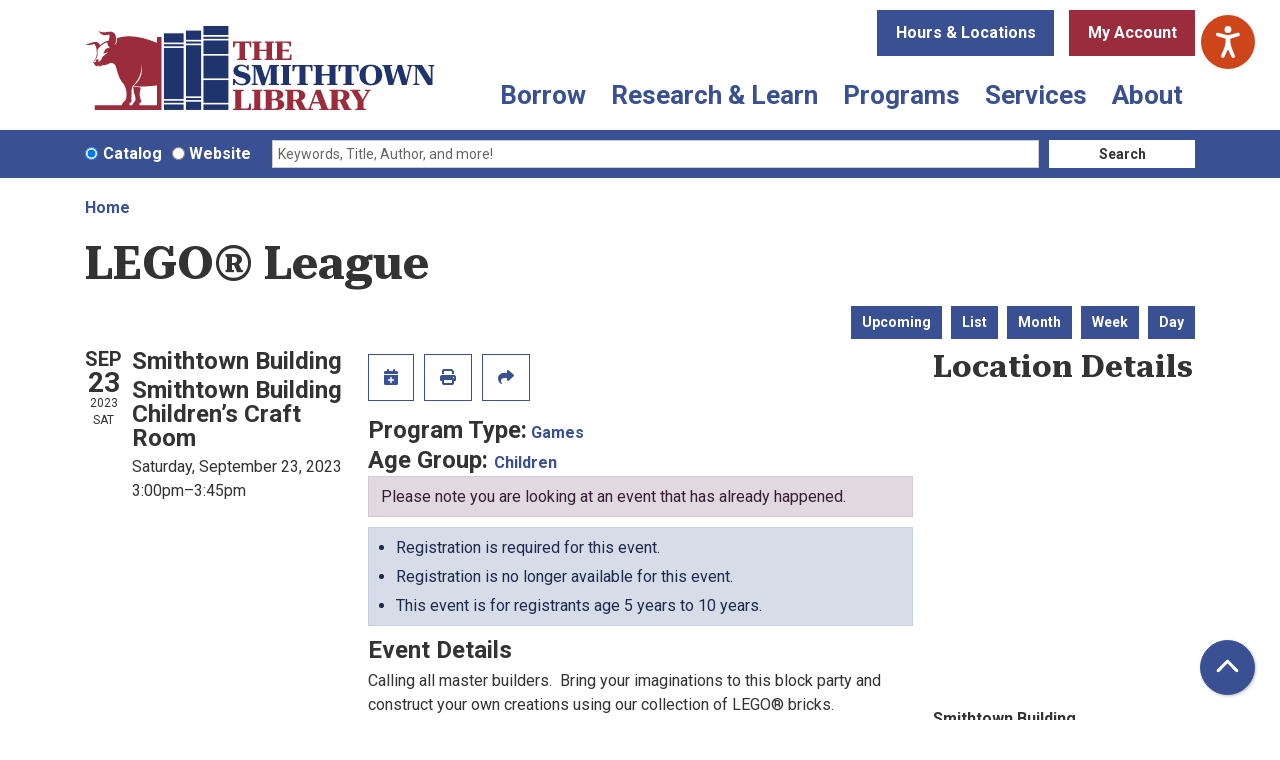

--- FILE ---
content_type: text/html; charset=UTF-8
request_url: https://www.smithlib.org/event/legor-league-6
body_size: 15132
content:
<!DOCTYPE html>
<html lang="en" dir="ltr" prefix="og: https://ogp.me/ns#">
  <head>
    <meta charset="utf-8" />
<meta name="description" content="Calling all master builders. Bring your imaginations to this block party and construct your own creations using our collection of LEGO® bricks." />
<link rel="canonical" href="https://www.smithlib.org/event/legor-league-6" />
<meta property="og:site_name" content="Smithtown Library" />
<meta property="og:type" content="website" />
<meta property="og:title" content="LEGO® League" />
<meta property="og:description" content="Calling all master builders. Bring your imaginations to this block party and construct your own creations using our collection of LEGO® bricks." />
<meta name="Generator" content="Drupal 11 (https://www.drupal.org)" />
<meta name="MobileOptimized" content="width" />
<meta name="HandheldFriendly" content="true" />
<meta name="viewport" content="width=device-width, initial-scale=1.0" />
<script type="application/ld+json">{
    "@context": "https://schema.org",
    "@type": "Event",
    "name": "LEGO\u00ae League",
    "description": "<p>Calling all master builders.&nbsp; Bring your imaginations to this block party and construct your own creations using our collection of LEGO\u00ae&nbsp;bricks.</p>\r\n",
    "startDate": "2023-09-23T15:00:00-04:00",
    "endDate": "2023-09-23T15:45:00-04:00",
    "eventStatus": "https://schema.org/EventScheduled",
    "eventAttendanceMode": "https://schema.org/OfflineEventAttendanceMode",
    "location": {
        "@type": "Place",
        "name": "Smithtown Building",
        "address": {
            "@type": "PostalAddress",
            "streetAddress": "1 North Country Road",
            "addressLocality": "Smithtown",
            "addressRegion": "NY",
            "postalCode": "11787",
            "addressCountry": "US"
        }
    },
    "offers": {
        "@type": "Offer",
        "availability": "https://schema.org/InStock",
        "price": 0,
        "priceCurrency": "USD",
        "url": "https://www.smithlib.org/event/legor-league-6",
        "validFrom": "2023-08-28T09:30:00-04:00",
        "validThrough": "2023-09-23T15:00:00-04:00"
    },
    "organizer": {
        "@type": "Organization",
        "name": "Smithtown Library",
        "url": "https://www.smithlib.org/"
    }
}</script>
<link rel="icon" href="/themes/custom/website_theme/favicon.ico" type="image/vnd.microsoft.icon" />
<link rel="alternate" hreflang="en" href="https://www.smithlib.org/event/legor-league-6" />

    <title>LEGO® League | Smithtown Library</title>
        <style>
      :root {
        --calendar-theme-external-link-content: "Opens\20 in\20 a\20 new\20 tab\3A \20 ";
      }
    </style>
    <link rel="stylesheet" media="all" href="/core/assets/vendor/jquery.ui/themes/base/core.css?t9lwup" />
<link rel="stylesheet" media="all" href="/core/assets/vendor/jquery.ui/themes/base/controlgroup.css?t9lwup" />
<link rel="stylesheet" media="all" href="/core/assets/vendor/jquery.ui/themes/base/checkboxradio.css?t9lwup" />
<link rel="stylesheet" media="all" href="/core/assets/vendor/jquery.ui/themes/base/resizable.css?t9lwup" />
<link rel="stylesheet" media="all" href="/core/assets/vendor/jquery.ui/themes/base/button.css?t9lwup" />
<link rel="stylesheet" media="all" href="/core/assets/vendor/jquery.ui/themes/base/dialog.css?t9lwup" />
<link rel="stylesheet" media="all" href="/core/misc/components/progress.module.css?t9lwup" />
<link rel="stylesheet" media="all" href="/core/misc/components/ajax-progress.module.css?t9lwup" />
<link rel="stylesheet" media="all" href="/core/modules/system/css/components/align.module.css?t9lwup" />
<link rel="stylesheet" media="all" href="/core/modules/system/css/components/container-inline.module.css?t9lwup" />
<link rel="stylesheet" media="all" href="/core/modules/system/css/components/clearfix.module.css?t9lwup" />
<link rel="stylesheet" media="all" href="/core/modules/system/css/components/hidden.module.css?t9lwup" />
<link rel="stylesheet" media="all" href="/core/modules/system/css/components/js.module.css?t9lwup" />
<link rel="stylesheet" media="all" href="/core/modules/ckeditor5/css/ckeditor5.dialog.fix.css?t9lwup" />
<link rel="stylesheet" media="all" href="/core/modules/filter/css/filter.caption.css?t9lwup" />
<link rel="stylesheet" media="all" href="/core/modules/media/css/filter.caption.css?t9lwup" />
<link rel="stylesheet" media="all" href="/core/modules/views/css/views.module.css?t9lwup" />
<link rel="stylesheet" media="all" href="/core/assets/vendor/jquery.ui/themes/base/theme.css?t9lwup" />
<link rel="stylesheet" media="all" href="/modules/custom/library_calendar/lc_calendar_theme/css/base.css?t9lwup" />
<link rel="stylesheet" media="all" href="/modules/custom/library_calendar/lc_calendar_theme/css/state.css?t9lwup" />
<link rel="stylesheet" media="all" href="/modules/custom/library_calendar/lc_calendar_theme/css/components/branch-selector.css?t9lwup" />
<link rel="stylesheet" media="all" href="/modules/custom/library_calendar/lc_calendar_theme/css/components/event-actions.css?t9lwup" />
<link rel="stylesheet" media="all" href="/modules/custom/library_calendar/lc_calendar_theme/css/components/date-icon.css?t9lwup" />
<link rel="stylesheet" media="all" href="/modules/custom/library_calendar/lc_calendar_theme/css/components/events.css?t9lwup" />
<link rel="stylesheet" media="all" href="/modules/custom/library_calendar/lc_calendar_theme/css/components/event-full.css?t9lwup" />
<link rel="stylesheet" media="all" href="/modules/custom/library_calendar/lc_calendar_theme/css/components/menu-tasks.css?t9lwup" />
<link rel="stylesheet" media="all" href="/modules/custom/library_calendar/lc_core/css/extra_field.css?t9lwup" />
<link rel="stylesheet" media="all" href="/modules/contrib/office_hours/css/office_hours.css?t9lwup" />
<link rel="stylesheet" media="all" href="/themes/custom/calendar_theme/node_modules/%40fortawesome/fontawesome-free/css/all.min.css?t9lwup" />
<link rel="stylesheet" media="all" href="/themes/custom/website_theme/css/style?t9lwup" />

    
  </head>
  <body class="path-node page-node-type-lc-event no-js">
        <a href="#main-content" class="visually-hidden focusable skip-link">
      Skip to main content
    </a>
    
      <div class="dialog-off-canvas-main-canvas" data-off-canvas-main-canvas>
    
<header class="header">
      <div class="container position-relative">
      <div class="row">
                  <div class="col-12 col-lg-4 branding-col">
              <div>
    
<div id="block-website-theme-site-branding" class="block block-system block-system-branding-block position-relative">
  
    
        
              
    <a class="site-logo" href="/" rel="home">
      <img src="/themes/custom/website_theme/logo.svg" alt="Homepage of Smithtown Library" fetchpriority="high">
    </a>
  </div>

  </div>

          </div>
        
                  <div class="col-12 col-lg-8 header-content-col">
              <div class="header-content-container">
    
<div id="block-website-theme-branchselect" class="block block-lc-branch-select block-lc-branch-select-block position-relative">
  
    
      


    
<div class="lc-branch-select">
    <div class="lc-branch-select__wrapper lc-branch-select__wrapper--select lc-branch-select__wrapper--open">
    <div class="lc-branch-select__content-container">
      
              
                  <button class="button lc-branch-select__collapse" type="button">
            Hours &amp; Locations
          </button>
        
        <div class="lc-branch-select__collapsed-wrapper">
                              
  
  
  <div class="lc-branch-select__header js-form-item form-group js-form-type-select form-item- js-form-item- form-no-label">
      <label for="lc-branch-selector" class="visually-hidden">Branch Selector</label>
        
<select name="lc-branch-selector" class="lc-branch-select__select-input form-select form-control" id="lc-branch-selector"><option value="112">Commack Building</option><option value="111">Kings Park Building</option><option value="110">Nesconset Building</option><option value="86">Smithtown Building</option></select>
        </div>


  
          
          <div class="lc-branch-select__content">
            <div>
  
      <h2><a href="/branch/commack-building">

            <div class="field-container">Commack Building</div>
      </a></h2>
    
  

<div class="lc-branch-select__branch lc-branch-select__branch--112" data-branch="112">
  <div class="lc-branch-select__branch--hidden-region">
    
<div class="block block-layout-builder block-field-blocktaxonomy-termlc-library-branchfield-lc-branch-hours position-relative">
  
    
      

      <div class="field-container">
              <div><div class="office-hours office-hours office-hours-status--closed"><div class="office-hours__item"><span class="office-hours__item-slots">9:30am-9:00pm</span><span><br /></span></div></div></div>
          </div>
  
  </div>

  </div>
  <div class="lc-branch-selector-content-row">
    <div class="lc-branch-selector-content-col">
      <div>
        
<div class="block block-layout-builder block-field-blocktaxonomy-termlc-library-branchfield-lc-phone-number position-relative">
  
    
      

            <div class="field-container"><a href="tel:6313602480">(631) 360-2480</a></div>
      
  </div>

<div class="block block-layout-builder block-field-blocktaxonomy-termlc-library-branchfield-lc-address position-relative">
  
    
      

            <div class="field-container"><p class="address" translate="no"><span class="address-line1">3 Indian Head Road</span><br>
<span class="locality">Commack</span>, <span class="administrative-area">NY</span> <span class="postal-code">11725</span><br>
<span class="country">United States</span></p></div>
      
  </div>

<div class="block block-layout-builder block-extra-field-blocktaxonomy-termlc-library-branchmap-link position-relative">
  
    
      <a href="http://maps.google.com/?q=3%20Indian%20Head%20Road%2C%2BCommack%2C%2BNY%2C%2B11725" target="_blank">View on Google Maps</a>
  </div>

      </div>
    </div>
    <div class="lc-branch-selector-content-col">
      <div>
        
<div class="block block-layout-builder block-field-blocktaxonomy-termlc-library-branchfield-lc-branch-hours position-relative">
  
    
      

      <div class="field-container">
              <div><div class="office-hours office-hours office-hours-status--closed"><div class="office-hours__item"><span class="office-hours__item-label">Sun: </span><span class="office-hours__item-slots">1:00pm-5:00pm</span><span><br /></span></div><div class="office-hours__item"><span class="office-hours__item-label">Mon-Thu: </span><span class="office-hours__item-slots">9:30am-9:00pm</span><span><br /></span></div><div class="office-hours__item"><span class="office-hours__item-label">Fri: </span><span class="office-hours__item-slots">9:30am-6:00pm</span><span><br /></span></div><div class="office-hours__item"><span class="office-hours__item-label">Sat: </span><span class="office-hours__item-slots">9:30am-5:00pm</span><span><br /></span></div></div></div>
          </div>
  
  </div>

      </div>
    </div>
  </div>
</div>

</div>
<div>
  
      <h2><a href="/branch/kings-park-building">

            <div class="field-container">Kings Park Building</div>
      </a></h2>
    
  

<div class="lc-branch-select__branch lc-branch-select__branch--111" data-branch="111">
  <div class="lc-branch-select__branch--hidden-region">
    
<div class="block block-layout-builder block-field-blocktaxonomy-termlc-library-branchfield-lc-branch-hours position-relative">
  
    
      

      <div class="field-container">
              <div><div class="office-hours office-hours office-hours-status--closed"><div class="office-hours__item"><span class="office-hours__item-slots">9:30am-9:00pm</span><span><br /></span></div></div></div>
          </div>
  
  </div>

  </div>
  <div class="lc-branch-selector-content-row">
    <div class="lc-branch-selector-content-col">
      <div>
        
<div class="block block-layout-builder block-field-blocktaxonomy-termlc-library-branchfield-lc-phone-number position-relative">
  
    
      

            <div class="field-container"><a href="tel:6313602480">(631) 360-2480</a></div>
      
  </div>

<div class="block block-layout-builder block-field-blocktaxonomy-termlc-library-branchfield-lc-address position-relative">
  
    
      

            <div class="field-container"><p class="address" translate="no"><span class="address-line1">1 Church Street</span><br>
<span class="locality">Kings Park</span>, <span class="administrative-area">NY</span> <span class="postal-code">11754</span><br>
<span class="country">United States</span></p></div>
      
  </div>

<div class="block block-layout-builder block-extra-field-blocktaxonomy-termlc-library-branchmap-link position-relative">
  
    
      <a href="http://maps.google.com/?q=1%20Church%20Street%2C%2BKings%20Park%2C%2BNY%2C%2B11754" target="_blank">View on Google Maps</a>
  </div>

      </div>
    </div>
    <div class="lc-branch-selector-content-col">
      <div>
        
<div class="block block-layout-builder block-field-blocktaxonomy-termlc-library-branchfield-lc-branch-hours position-relative">
  
    
      

      <div class="field-container">
              <div><div class="office-hours office-hours office-hours-status--closed"><div class="office-hours__item"><span class="office-hours__item-label">Sun: </span><span class="office-hours__item-comments">Closed</span><span><br /></span></div><div class="office-hours__item"><span class="office-hours__item-label">Mon-Thu: </span><span class="office-hours__item-slots">9:30am-9:00pm</span><span><br /></span></div><div class="office-hours__item"><span class="office-hours__item-label">Fri: </span><span class="office-hours__item-slots">9:30am-6:00pm</span><span><br /></span></div><div class="office-hours__item"><span class="office-hours__item-label">Sat: </span><span class="office-hours__item-slots">9:30am-5:00pm</span><span><br /></span></div></div></div>
          </div>
  
  </div>

      </div>
    </div>
  </div>
</div>

</div>
<div>
  
      <h2><a href="/branch/nesconset-building">

            <div class="field-container">Nesconset Building</div>
      </a></h2>
    
  

<div class="lc-branch-select__branch lc-branch-select__branch--110" data-branch="110">
  <div class="lc-branch-select__branch--hidden-region">
    
<div class="block block-layout-builder block-field-blocktaxonomy-termlc-library-branchfield-lc-branch-hours position-relative">
  
    
      

      <div class="field-container">
              <div><div class="office-hours office-hours office-hours-status--closed"><div class="office-hours__item"><span class="office-hours__item-slots">9:30am-9:00pm</span><span><br /></span></div></div></div>
          </div>
  
  </div>

  </div>
  <div class="lc-branch-selector-content-row">
    <div class="lc-branch-selector-content-col">
      <div>
        
<div class="block block-layout-builder block-field-blocktaxonomy-termlc-library-branchfield-lc-phone-number position-relative">
  
    
      

            <div class="field-container"><a href="tel:6313602480">(631) 360-2480</a></div>
      
  </div>

<div class="block block-layout-builder block-field-blocktaxonomy-termlc-library-branchfield-lc-address position-relative">
  
    
      

            <div class="field-container"><p class="address" translate="no"><span class="address-line1">148 Smithtown Boulevard</span><br>
<span class="locality">Nesconset</span>, <span class="administrative-area">NY</span> <span class="postal-code">11767</span><br>
<span class="country">United States</span></p></div>
      
  </div>

<div class="block block-layout-builder block-extra-field-blocktaxonomy-termlc-library-branchmap-link position-relative">
  
    
      <a href="http://maps.google.com/?q=148%20Smithtown%20Boulevard%2C%2BNesconset%2C%2BNY%2C%2B11767" target="_blank">View on Google Maps</a>
  </div>

      </div>
    </div>
    <div class="lc-branch-selector-content-col">
      <div>
        
<div class="block block-layout-builder block-field-blocktaxonomy-termlc-library-branchfield-lc-branch-hours position-relative">
  
    
      

      <div class="field-container">
              <div><div class="office-hours office-hours office-hours-status--closed"><div class="office-hours__item"><span class="office-hours__item-label">Sun: </span><span class="office-hours__item-slots">1:00pm-5:00pm</span><span><br /></span></div><div class="office-hours__item"><span class="office-hours__item-label">Mon-Fri: </span><span class="office-hours__item-slots">9:30am-9:00pm</span><span><br /></span></div><div class="office-hours__item"><span class="office-hours__item-label">Sat: </span><span class="office-hours__item-slots">9:30am-5:00pm</span><span><br /></span></div></div></div>
          </div>
  
  </div>

      </div>
    </div>
  </div>
</div>

</div>
<div>
  
      <h2><a href="/branch/smithtown-building">

            <div class="field-container">Smithtown Building</div>
      </a></h2>
    
  

<div class="lc-branch-select__branch lc-branch-select__branch--86" data-branch="86">
  <div class="lc-branch-select__branch--hidden-region">
    
<div class="block block-layout-builder block-field-blocktaxonomy-termlc-library-branchfield-lc-branch-hours position-relative">
  
    
      

      <div class="field-container">
              <div><div class="office-hours office-hours office-hours-status--closed"><div class="office-hours__item"><span class="office-hours__item-slots">9:30am-9:00pm</span><span><br /></span></div></div></div>
          </div>
  
  </div>

  </div>
  <div class="lc-branch-selector-content-row">
    <div class="lc-branch-selector-content-col">
      <div>
        
<div class="block block-layout-builder block-field-blocktaxonomy-termlc-library-branchfield-lc-phone-number position-relative">
  
    
      

            <div class="field-container"><a href="tel:6313602480">(631) 360-2480</a></div>
      
  </div>

<div class="block block-layout-builder block-field-blocktaxonomy-termlc-library-branchfield-lc-address position-relative">
  
    
      

            <div class="field-container"><p class="address" translate="no"><span class="address-line1">1 North Country Road</span><br>
<span class="locality">Smithtown</span>, <span class="administrative-area">NY</span> <span class="postal-code">11787</span><br>
<span class="country">United States</span></p></div>
      
  </div>

<div class="block block-layout-builder block-extra-field-blocktaxonomy-termlc-library-branchmap-link position-relative">
  
    
      <a href="http://maps.google.com/?q=1%20North%20Country%20Road%2C%2BSmithtown%2C%2BNY%2C%2B11787" target="_blank">View on Google Maps</a>
  </div>

<div class="block block-layout-builder block-field-blocktaxonomy-termlc-library-branchfield-lc-branch-selector-text position-relative">
  
    
      

            <div class="field-container"><p><strong>Only the First &amp; Second Floor of the Smithtown Building is currently open on with limited services.&nbsp;</strong></p></div>
      
  </div>

      </div>
    </div>
    <div class="lc-branch-selector-content-col">
      <div>
        
<div class="block block-layout-builder block-field-blocktaxonomy-termlc-library-branchfield-lc-branch-hours position-relative">
  
    
      

      <div class="field-container">
              <div><div class="office-hours office-hours office-hours-status--closed"><div class="office-hours__item"><span class="office-hours__item-label">Sun: </span><span class="office-hours__item-slots">1:00pm-5:00pm</span><span><br /></span></div><div class="office-hours__item"><span class="office-hours__item-label">Mon-Fri: </span><span class="office-hours__item-slots">9:30am-9:00pm</span><span><br /></span></div><div class="office-hours__item"><span class="office-hours__item-label">Sat: </span><span class="office-hours__item-slots">9:30am-5:00pm</span><span><br /></span></div></div></div>
          </div>
  
  </div>

      </div>
    </div>
  </div>
</div>

</div>

          </div>
        </div>
          </div>
  </div>
</div>

  </div>

<div id="block-myaccountbutton" class="block block-block-content block-block-contentfcd46862-9e2e-45b6-a94c-1a26b8aa9363 position-relative">
  
    
      

            <div class="field-container"><a class="btn btn-secondary btn-header" href="https://search.livebrary.com/patroninfo">
  My Account
</a></div>
      
  </div>

  </div>

              <div>
    

<div class="navbar-container">
  <nav id="block-website-theme-main-menu" class="navbar navbar-expand-lg" role="navigation" aria-labelledby="block-website-theme-main-menu-menu">
                      
    <h2 class="visually-hidden" id="block-website-theme-main-menu-menu">Main navigation</h2>
    

    <button class="navbar-toggler" type="button" data-toggle="collapse"
        data-target="#navbarSupportedContent"
        aria-controls="navbarSupportedContent" aria-expanded="false"
        aria-label="Toggle navigation">
      <i class="fas fa-bars"></i>

      <span class="visually-hidden">
        Toggle      </span>

      Main Menu    </button>

    <div class="collapse navbar-collapse" id="navbarSupportedContent">
              


  
            <ul class="nav navbar-nav" role="menu">
    
          
                    
      
      <li class="nav-item dropdown" role="none">
        
        
                          
        <span class="nav-link nav-level-0 has-children" data-nav-level="0" role="menuitem" aria-expanded="false" aria-haspopup="true" aria-controls="dropdown-borrow" data-dropdown="dropdown-borrow" tabindex="0">Borrow</span>

                  <button class="btn d-lg-none" type="button">
            <i class="fas fa-chevron-down" role="presentation"></i>
            <span class="visually-hidden">Open Menu</span>
          </button>

            
      
          <div class="mega-menu-container">
          <ul class="dropdown-menu" id="dropdown-borrow" role="menu">
    
          
      
                    
      <li class="nav-item menu-action menu-action-fas fa-search" role="none">
        
        
        
        <a href="https://search.livebrary.com/search~S62" class="menu-action menu-action-fas fa-search nav-link nav-level-1" data-nav-level="1" role="menuitem">Search Catalog</a>

              </li>
          
                    
      
      <li class="nav-item dropdown" role="none">
        
        
                          
        <span class="nav-link nav-level-1 has-children" data-nav-level="1" role="menuitem" aria-expanded="false" aria-haspopup="true" aria-controls="dropdown-library-cards" data-dropdown="dropdown-library-cards" tabindex="0">Library Cards</span>

                  <button class="btn d-lg-none" type="button">
            <i class="fas fa-chevron-down" role="presentation"></i>
            <span class="visually-hidden">Open Menu</span>
          </button>

            
      
          <ul class="dropdown-menu" id="dropdown-library-cards" role="menu">
    
          
      
      
      <li class="nav-item" role="none">
        
        
        
        <a href="/get-a-card" class="nav-link nav-level-2" data-nav-level="2" role="menuitem" data-drupal-link-system-path="node/941">Get a Card</a>

              </li>
          
      
      
      <li class="nav-item" role="none">
        
        
        
        <a href="/online-account" class="nav-link nav-level-2" data-nav-level="2" role="menuitem" data-drupal-link-system-path="node/942">Online Accounts</a>

              </li>
          
      
      
      <li class="nav-item" role="none">
        
        
        
        <a href="/loan-period-limits" class="nav-link nav-level-2" data-nav-level="2" role="menuitem" data-drupal-link-system-path="node/943">Loan Periods &amp; Limits</a>

              </li>
          
      
      
      <li class="nav-item" role="none">
        
        
        
        <a href="/holds-renewals" class="nav-link nav-level-2" data-nav-level="2" role="menuitem" data-drupal-link-system-path="node/944">Holds &amp; Renewals</a>

              </li>
          
      
      
      <li class="nav-item" role="none">
        
        
        
        <a href="/overdue-items" class="nav-link nav-level-2" data-nav-level="2" role="menuitem" data-drupal-link-system-path="node/945">Overdue Items &amp; Fees</a>

              </li>
        </ul>

      
              </li>
          
                    
      
      <li class="nav-item dropdown" role="none">
        
        
                          
        <span class="nav-link nav-level-1 has-children" data-nav-level="1" role="menuitem" aria-expanded="false" aria-haspopup="true" aria-controls="dropdown-check-it-out" data-dropdown="dropdown-check-it-out" tabindex="0">Check It Out</span>

                  <button class="btn d-lg-none" type="button">
            <i class="fas fa-chevron-down" role="presentation"></i>
            <span class="visually-hidden">Open Menu</span>
          </button>

            
      
          <ul class="dropdown-menu" id="dropdown-check-it-out" role="menu">
    
          
      
      
      <li class="nav-item" role="none">
        
        
        
        <a href="/ebooks-audiobooks-more" class="nav-link nav-level-2" data-nav-level="2" role="menuitem" data-drupal-link-system-path="ebooks-audiobooks-more">eBooks, Audiobooks &amp; More</a>

              </li>
          
      
      
      <li class="nav-item" role="none">
        
        
        
        <a href="/passes-tickets" class="nav-link nav-level-2" data-nav-level="2" role="menuitem" data-drupal-link-system-path="node/946">Passes &amp; Tickets</a>

              </li>
          
      
      
      <li class="nav-item" role="none">
        
        
        
        <a href="/library-of-things" class="nav-link nav-level-2" data-nav-level="2" role="menuitem" data-drupal-link-system-path="library-of-things">Library of Things</a>

              </li>
          
      
      
      <li class="nav-item" role="none">
        
        
        
        <a href="/seed-library" class="nav-link nav-level-2" data-nav-level="2" role="menuitem" data-drupal-link-system-path="node/947">Seed Library</a>

              </li>
          
      
      
      <li class="nav-item" role="none">
        
        
        
        <a href="/local-authors-collection" class="nav-link nav-level-2" data-nav-level="2" role="menuitem" data-drupal-link-system-path="node/949">Local Authors Collection</a>

              </li>
        </ul>

      
              </li>
          
                    
      
      <li class="nav-item dropdown" role="none">
        
        
                          
        <span class="nav-link nav-level-1 has-children" data-nav-level="1" role="menuitem" aria-expanded="false" aria-haspopup="true" aria-controls="dropdown-recommendations" data-dropdown="dropdown-recommendations" tabindex="0">Recommendations</span>

                  <button class="btn d-lg-none" type="button">
            <i class="fas fa-chevron-down" role="presentation"></i>
            <span class="visually-hidden">Open Menu</span>
          </button>

            
      
          <ul class="dropdown-menu" id="dropdown-recommendations" role="menu">
    
          
      
      
      <li class="nav-item" role="none">
        
        
        
        <a href="/readers-corner" class="nav-link nav-level-2" data-nav-level="2" role="menuitem" data-drupal-link-system-path="node/950">Readers Corner</a>

              </li>
          
      
      
      <li class="nav-item" role="none">
        
        
        
        <a href="http://www.libraryaware.com/306/Subscribers/Subscribe?showonlynewsletterlists=true" class="nav-link nav-level-2" data-nav-level="2" role="menuitem">New Items</a>

              </li>
          
      
      
      <li class="nav-item" role="none">
        
        
        
        <a href="/readers-corner/staff-picks?title=&amp;field_br_category_target_id%5B161%5D=161" class="nav-link nav-level-2" data-nav-level="2" role="menuitem" data-drupal-link-query="{&quot;field_br_category_target_id&quot;:{&quot;161&quot;:&quot;161&quot;},&quot;title&quot;:&quot;&quot;}" data-drupal-link-system-path="readers-corner/staff-picks">Staff Picks</a>

              </li>
          
      
      
      <li class="nav-item" role="none">
        
        
        
        <a href="/readers-corner/movie-matchmaker" class="nav-link nav-level-2" data-nav-level="2" role="menuitem" data-drupal-link-system-path="node/951">Movie Matchmaker</a>

              </li>
          
      
      
      <li class="nav-item" role="none">
        
        
        
        <a href="/readers-corner/book-matchmaker" class="nav-link nav-level-2" data-nav-level="2" role="menuitem" data-drupal-link-system-path="node/952">Book Matchmaker</a>

              </li>
        </ul>

      
              </li>
        </ul>

          </div>
      
              </li>
          
                    
      
      <li class="nav-item dropdown" role="none">
        
        
                          
        <span class="nav-link nav-level-0 has-children" data-nav-level="0" role="menuitem" aria-expanded="false" aria-haspopup="true" aria-controls="dropdown-research-learn" data-dropdown="dropdown-research-learn" tabindex="0">Research &amp; Learn</span>

                  <button class="btn d-lg-none" type="button">
            <i class="fas fa-chevron-down" role="presentation"></i>
            <span class="visually-hidden">Open Menu</span>
          </button>

            
      
          <div class="mega-menu-container">
          <ul class="dropdown-menu" id="dropdown-research-learn" role="menu">
    
          
      
                    
      <li class="nav-item menu-action menu-action-fas fa-laptop" role="none">
        
        
        
        <a href="/online-resources" class="menu-action menu-action-fas fa-laptop nav-link nav-level-1" data-nav-level="1" role="menuitem" data-drupal-link-system-path="online-resources">Online Resources</a>

              </li>
          
                    
      
      <li class="nav-item dropdown" role="none">
        
        
                          
        <span class="nav-link nav-level-1 has-children" data-nav-level="1" role="menuitem" aria-expanded="false" aria-haspopup="true" aria-controls="dropdown-topics" data-dropdown="dropdown-topics" tabindex="0">Topics</span>

                  <button class="btn d-lg-none" type="button">
            <i class="fas fa-chevron-down" role="presentation"></i>
            <span class="visually-hidden">Open Menu</span>
          </button>

            
      
          <ul class="dropdown-menu" id="dropdown-topics" role="menu">
    
          
      
      
      <li class="nav-item" role="none">
        
        
        
        <a href="/online-resources?field_db_type_target_id%5B227%5D=227&amp;field_db_type_target_id%5B230%5D=230" class="nav-link nav-level-2" data-nav-level="2" role="menuitem" data-drupal-link-query="{&quot;field_db_type_target_id&quot;:{&quot;227&quot;:&quot;227&quot;,&quot;230&quot;:&quot;230&quot;}}" data-drupal-link-system-path="online-resources">Online Learning K-12</a>

              </li>
          
      
      
      <li class="nav-item" role="none">
        
        
        
        <a href="/online-resources?field_db_type_target_id%5B232%5D=232" class="nav-link nav-level-2" data-nav-level="2" role="menuitem" data-drupal-link-query="{&quot;field_db_type_target_id&quot;:{&quot;232&quot;:&quot;232&quot;}}" data-drupal-link-system-path="online-resources">Tech Help</a>

              </li>
          
      
      
      <li class="nav-item" role="none">
        
        
        
        <a href="/online-resources?field_db_type_target_id%5B215%5D=215" class="nav-link nav-level-2" data-nav-level="2" role="menuitem" data-drupal-link-query="{&quot;field_db_type_target_id&quot;:{&quot;215&quot;:&quot;215&quot;}}" data-drupal-link-system-path="online-resources">Newspapers</a>

              </li>
          
      
      
      <li class="nav-item" role="none">
        
        
        
        <a href="/online-resources?field_db_type_target_id%5B220%5D=220" class="nav-link nav-level-2" data-nav-level="2" role="menuitem" data-drupal-link-query="{&quot;field_db_type_target_id&quot;:{&quot;220&quot;:&quot;220&quot;}}" data-drupal-link-system-path="online-resources">Genealogy</a>

              </li>
          
      
      
      <li class="nav-item" role="none">
        
        
        
        <a href="/online-resources?field_db_type_target_id%5B226%5D=226" class="nav-link nav-level-2" data-nav-level="2" role="menuitem" data-drupal-link-query="{&quot;field_db_type_target_id&quot;:{&quot;226&quot;:&quot;226&quot;}}" data-drupal-link-system-path="online-resources">Careers &amp; Education</a>

              </li>
          
      
      
      <li class="nav-item" role="none">
        
        
        
        <a href="https://www.livebrary.com/topic-guides" class="nav-link nav-level-2" data-nav-level="2" role="menuitem">Topic Guides</a>

              </li>
        </ul>

      
              </li>
          
                    
      
      <li class="nav-item dropdown" role="none">
        
        
                          
        <span class="nav-link nav-level-1 has-children" data-nav-level="1" role="menuitem" aria-expanded="false" aria-haspopup="true" aria-controls="dropdown-local-history" data-dropdown="dropdown-local-history" tabindex="0">Local History</span>

                  <button class="btn d-lg-none" type="button">
            <i class="fas fa-chevron-down" role="presentation"></i>
            <span class="visually-hidden">Open Menu</span>
          </button>

            
      
          <ul class="dropdown-menu" id="dropdown-local-history" role="menu">
    
          
      
      
      <li class="nav-item" role="none">
        
        
        
        <a href="/long-island-room" class="nav-link nav-level-2" data-nav-level="2" role="menuitem" data-drupal-link-system-path="node/954">Long Island Room</a>

              </li>
          
      
      
      <li class="nav-item" role="none">
        
        
        
        <a href="https://smithlib.pastperfectonline.com/" class="nav-link nav-level-2" data-nav-level="2" role="menuitem">Archival Collections</a>

              </li>
          
      
      
      <li class="nav-item" role="none">
        
        
        
        <a href="/long-island-room/local-history-links" class="nav-link nav-level-2" data-nav-level="2" role="menuitem" data-drupal-link-system-path="long-island-room/local-history-links">Local History Links</a>

              </li>
          
      
      
      <li class="nav-item" role="none">
        
        
        
        <a href="/veterans-oral-history" class="nav-link nav-level-2" data-nav-level="2" role="menuitem" data-drupal-link-system-path="node/958">Veterans Oral History Project</a>

              </li>
        </ul>

      
              </li>
          
                    
      
      <li class="nav-item dropdown" role="none">
        
        
                          
        <span class="nav-link nav-level-1 has-children" data-nav-level="1" role="menuitem" aria-expanded="false" aria-haspopup="true" aria-controls="dropdown-find-help" data-dropdown="dropdown-find-help" tabindex="0">Find Help</span>

                  <button class="btn d-lg-none" type="button">
            <i class="fas fa-chevron-down" role="presentation"></i>
            <span class="visually-hidden">Open Menu</span>
          </button>

            
      
          <ul class="dropdown-menu" id="dropdown-find-help" role="menu">
    
          
      
      
      <li class="nav-item" role="none">
        
        
        
        <a href="/using-online-resources" class="nav-link nav-level-2" data-nav-level="2" role="menuitem" data-drupal-link-system-path="node/959">Using Online Resources</a>

              </li>
          
      
      
      <li class="nav-item" role="none">
        
        
        
        <a href="/book-a-librarian" class="nav-link nav-level-2" data-nav-level="2" role="menuitem" data-drupal-link-system-path="node/960">Book a Librarian</a>

              </li>
          
      
      
      <li class="nav-item" role="none">
        
        
        
        <a href="/ptrc" class="nav-link nav-level-2" data-nav-level="2" role="menuitem" data-drupal-link-system-path="node/961">Patent &amp; Trademark Resource Center</a>

              </li>
          
      
      
      <li class="nav-item" role="none">
        
        
        
        <a href="/federal-depository-library-program" class="nav-link nav-level-2" data-nav-level="2" role="menuitem" data-drupal-link-system-path="node/51863">Federal Depository Library Program</a>

              </li>
          
      
      
      <li class="nav-item" role="none">
        
        
        
        <a href="/literacy-suffolk" class="nav-link nav-level-2" data-nav-level="2" role="menuitem" data-drupal-link-system-path="node/962">Literacy Suffolk</a>

              </li>
          
      
      
      <li class="nav-item" role="none">
        
        
        
        <a href="/homework-alert" title="Homework alert form" class="nav-link nav-level-2" data-nav-level="2" role="menuitem" data-drupal-link-system-path="node/25349">Homework Alert</a>

              </li>
        </ul>

      
              </li>
        </ul>

          </div>
      
              </li>
          
                    
      
      <li class="nav-item dropdown" role="none">
        
        
                          
        <span class="nav-link nav-level-0 has-children" data-nav-level="0" role="menuitem" aria-expanded="false" aria-haspopup="true" aria-controls="dropdown-programs" data-dropdown="dropdown-programs" tabindex="0">Programs</span>

                  <button class="btn d-lg-none" type="button">
            <i class="fas fa-chevron-down" role="presentation"></i>
            <span class="visually-hidden">Open Menu</span>
          </button>

            
      
          <div class="mega-menu-container">
          <ul class="dropdown-menu" id="dropdown-programs" role="menu">
    
          
      
                    
      <li class="nav-item menu-action menu-action-fas fa-calendar-days" role="none">
        
        
        
        <a href="/events" class="menu-action menu-action-fas fa-calendar-days nav-link nav-level-1" data-nav-level="1" role="menuitem" data-drupal-link-system-path="events">Calendar</a>

              </li>
          
                    
      
      <li class="nav-item dropdown" role="none">
        
        
                          
        <span class="nav-link nav-level-1 has-children" data-nav-level="1" role="menuitem" aria-expanded="false" aria-haspopup="true" aria-controls="dropdown-by-location" data-dropdown="dropdown-by-location" tabindex="0">By Location</span>

                  <button class="btn d-lg-none" type="button">
            <i class="fas fa-chevron-down" role="presentation"></i>
            <span class="visually-hidden">Open Menu</span>
          </button>

            
      
          <ul class="dropdown-menu" id="dropdown-by-location" role="menu">
    
          
      
      
      <li class="nav-item" role="none">
        
        
        
        <a href="/events/upcoming?branches%5B112%5D=112" class="nav-link nav-level-2" data-nav-level="2" role="menuitem" data-drupal-link-query="{&quot;branches&quot;:{&quot;112&quot;:&quot;112&quot;}}" data-drupal-link-system-path="events/upcoming">Commack</a>

              </li>
          
      
      
      <li class="nav-item" role="none">
        
        
        
        <a href="/events/upcoming?branches%5B111%5D=111" class="nav-link nav-level-2" data-nav-level="2" role="menuitem" data-drupal-link-query="{&quot;branches&quot;:{&quot;111&quot;:&quot;111&quot;}}" data-drupal-link-system-path="events/upcoming">Kings Park</a>

              </li>
          
      
      
      <li class="nav-item" role="none">
        
        
        
        <a href="/events/upcoming?branches%5B110%5D=110" class="nav-link nav-level-2" data-nav-level="2" role="menuitem" data-drupal-link-query="{&quot;branches&quot;:{&quot;110&quot;:&quot;110&quot;}}" data-drupal-link-system-path="events/upcoming">Nesconset</a>

              </li>
          
      
      
      <li class="nav-item" role="none">
        
        
        
        <a href="/events/upcoming?branches%5B86%5D=86" class="nav-link nav-level-2" data-nav-level="2" role="menuitem" data-drupal-link-query="{&quot;branches&quot;:{&quot;86&quot;:&quot;86&quot;}}" data-drupal-link-system-path="events/upcoming">Smithtown</a>

              </li>
        </ul>

      
              </li>
          
                    
      
      <li class="nav-item dropdown" role="none">
        
        
                          
        <span class="nav-link nav-level-1 has-children" data-nav-level="1" role="menuitem" aria-expanded="false" aria-haspopup="true" aria-controls="dropdown-by-age" data-dropdown="dropdown-by-age" tabindex="0">By Age</span>

                  <button class="btn d-lg-none" type="button">
            <i class="fas fa-chevron-down" role="presentation"></i>
            <span class="visually-hidden">Open Menu</span>
          </button>

            
      
          <ul class="dropdown-menu" id="dropdown-by-age" role="menu">
    
          
      
      
      <li class="nav-item" role="none">
        
        
        
        <a href="/events/upcoming?age_groups%5B76%5D=76" class="nav-link nav-level-2" data-nav-level="2" role="menuitem" data-drupal-link-query="{&quot;age_groups&quot;:{&quot;76&quot;:&quot;76&quot;}}" data-drupal-link-system-path="events/upcoming">Children</a>

              </li>
          
      
      
      <li class="nav-item" role="none">
        
        
        
        <a href="/events/upcoming?age_groups%5B77%5D=77" class="nav-link nav-level-2" data-nav-level="2" role="menuitem" data-drupal-link-query="{&quot;age_groups&quot;:{&quot;77&quot;:&quot;77&quot;}}" data-drupal-link-system-path="events/upcoming">Teens</a>

              </li>
          
      
      
      <li class="nav-item" role="none">
        
        
        
        <a href="/events/upcoming?age_groups%5B78%5D=78" class="nav-link nav-level-2" data-nav-level="2" role="menuitem" data-drupal-link-query="{&quot;age_groups&quot;:{&quot;78&quot;:&quot;78&quot;}}" data-drupal-link-system-path="events/upcoming">Adults</a>

              </li>
          
      
      
      <li class="nav-item" role="none">
        
        
        
        <a href="/events/upcoming?age_groups%5B79%5D=79" class="nav-link nav-level-2" data-nav-level="2" role="menuitem" data-drupal-link-query="{&quot;age_groups&quot;:{&quot;79&quot;:&quot;79&quot;}}" data-drupal-link-system-path="events/upcoming">Families</a>

              </li>
        </ul>

      
              </li>
          
                    
      
      <li class="nav-item dropdown" role="none">
        
        
                          
        <span class="nav-link nav-level-1 has-children" data-nav-level="1" role="menuitem" aria-expanded="false" aria-haspopup="true" aria-controls="dropdown-featured" data-dropdown="dropdown-featured" tabindex="0">Featured</span>

                  <button class="btn d-lg-none" type="button">
            <i class="fas fa-chevron-down" role="presentation"></i>
            <span class="visually-hidden">Open Menu</span>
          </button>

            
      
          <ul class="dropdown-menu" id="dropdown-featured" role="menu">
    
          
      
      
      <li class="nav-item" role="none">
        
        
        
        <a href="/events/upcoming?program_types%5B24%5D=24" class="nav-link nav-level-2" data-nav-level="2" role="menuitem" data-drupal-link-query="{&quot;program_types&quot;:{&quot;24&quot;:&quot;24&quot;}}" data-drupal-link-system-path="events/upcoming">Storytimes</a>

              </li>
          
      
      
      <li class="nav-item" role="none">
        
        
        
        <a href="/events/upcoming?program_types%5B159%5D=159" class="nav-link nav-level-2" data-nav-level="2" role="menuitem" data-drupal-link-query="{&quot;program_types&quot;:{&quot;159&quot;:&quot;159&quot;}}" data-drupal-link-system-path="events/upcoming">Teen Volunteering</a>

              </li>
          
      
      
      <li class="nav-item" role="none">
        
        
        
        <a href="/calendar-registration-how-to" class="nav-link nav-level-2" data-nav-level="2" role="menuitem" data-drupal-link-system-path="node/964">Calendar &amp; Registration How-To</a>

              </li>
        </ul>

      
              </li>
        </ul>

          </div>
      
              </li>
          
                    
      
      <li class="nav-item dropdown" role="none">
        
        
                          
        <span class="nav-link nav-level-0 has-children" data-nav-level="0" role="menuitem" aria-expanded="false" aria-haspopup="true" aria-controls="dropdown-services" data-dropdown="dropdown-services" tabindex="0">Services</span>

                  <button class="btn d-lg-none" type="button">
            <i class="fas fa-chevron-down" role="presentation"></i>
            <span class="visually-hidden">Open Menu</span>
          </button>

            
      
          <div class="mega-menu-container">
          <ul class="dropdown-menu" id="dropdown-services" role="menu">
    
          
      
                    
      <li class="nav-item menu-action menu-action-fas fa-rectangle-list" role="none">
        
        
        
        <a href="/services" class="menu-action menu-action-fas fa-rectangle-list nav-link nav-level-1" data-nav-level="1" role="menuitem" data-drupal-link-system-path="node/969">All Services</a>

              </li>
          
                    
      
      <li class="nav-item dropdown" role="none">
        
        
                          
        <span class="nav-link nav-level-1 has-children" data-nav-level="1" role="menuitem" aria-expanded="false" aria-haspopup="true" aria-controls="dropdown-services-for" data-dropdown="dropdown-services-for" tabindex="0">Services For</span>

                  <button class="btn d-lg-none" type="button">
            <i class="fas fa-chevron-down" role="presentation"></i>
            <span class="visually-hidden">Open Menu</span>
          </button>

            
      
          <ul class="dropdown-menu" id="dropdown-services-for" role="menu">
    
          
      
      
      <li class="nav-item" role="none">
        
        
        
        <a href="/children" class="nav-link nav-level-2" data-nav-level="2" role="menuitem" data-drupal-link-system-path="node/970">Children</a>

              </li>
          
      
      
      <li class="nav-item" role="none">
        
        
        
        <a href="/teens" class="nav-link nav-level-2" data-nav-level="2" role="menuitem" data-drupal-link-system-path="node/971">Teens</a>

              </li>
          
      
      
      <li class="nav-item" role="none">
        
        
        
        <a href="/adults" class="nav-link nav-level-2" data-nav-level="2" role="menuitem" data-drupal-link-system-path="node/978">Adults</a>

              </li>
        </ul>

      
              </li>
          
                    
      
      <li class="nav-item dropdown" role="none">
        
        
                          
        <span class="nav-link nav-level-1 has-children" data-nav-level="1" role="menuitem" aria-expanded="false" aria-haspopup="true" aria-controls="dropdown-technology-services" data-dropdown="dropdown-technology-services" tabindex="0">Technology Services</span>

                  <button class="btn d-lg-none" type="button">
            <i class="fas fa-chevron-down" role="presentation"></i>
            <span class="visually-hidden">Open Menu</span>
          </button>

            
      
          <ul class="dropdown-menu" id="dropdown-technology-services" role="menu">
    
          
      
      
      <li class="nav-item" role="none">
        
        
        
        <a href="/technology" class="nav-link nav-level-2" data-nav-level="2" role="menuitem" data-drupal-link-system-path="node/979">Technology at the Library</a>

              </li>
          
      
      
      <li class="nav-item" role="none">
        
        
        
        <a href="/mobile-printing" class="nav-link nav-level-2" data-nav-level="2" role="menuitem" data-drupal-link-system-path="node/980">Mobile Printing</a>

              </li>
          
      
      
      <li class="nav-item" role="none">
        
        
        
        <a href="/print-copy-scan-fax" class="nav-link nav-level-2" data-nav-level="2" role="menuitem" data-drupal-link-system-path="node/981">Print, Copy, Scan and Fax</a>

              </li>
          
      
      
      <li class="nav-item" role="none">
        
        
        
        <a href="/mobile-hotspots" class="nav-link nav-level-2" data-nav-level="2" role="menuitem" data-drupal-link-system-path="node/982">Mobile Hotspots</a>

              </li>
          
      
      
      <li class="nav-item" role="none">
        
        
        
        <a href="/learnlab" class="nav-link nav-level-2" data-nav-level="2" role="menuitem" data-drupal-link-system-path="node/983">LearnLab</a>

              </li>
        </ul>

      
              </li>
          
                    
      
      <li class="nav-item dropdown" role="none">
        
        
                          
        <span class="nav-link nav-level-1 has-children" data-nav-level="1" role="menuitem" aria-expanded="false" aria-haspopup="true" aria-controls="dropdown-services-for-our-community" data-dropdown="dropdown-services-for-our-community" tabindex="0">Services For Our Community</span>

                  <button class="btn d-lg-none" type="button">
            <i class="fas fa-chevron-down" role="presentation"></i>
            <span class="visually-hidden">Open Menu</span>
          </button>

            
      
          <ul class="dropdown-menu" id="dropdown-services-for-our-community" role="menu">
    
          
      
      
      <li class="nav-item" role="none">
        
        
        
        <a href="/outreach" class="nav-link nav-level-2" data-nav-level="2" role="menuitem" data-drupal-link-system-path="node/987">Outreach</a>

              </li>
          
      
      
      <li class="nav-item" role="none">
        
        
        
        <a href="/social-worker" class="nav-link nav-level-2" data-nav-level="2" role="menuitem" data-drupal-link-system-path="node/63396">Social Worker</a>

              </li>
          
      
      
      <li class="nav-item" role="none">
        
        
        
        <a href="/reserve-room" class="nav-link nav-level-2" data-nav-level="2" role="menuitem" data-drupal-link-system-path="node/2">Reserve a Room</a>

              </li>
          
      
      
      <li class="nav-item" role="none">
        
        
        
        <a href="/banner-display" class="nav-link nav-level-2" data-nav-level="2" role="menuitem" data-drupal-link-system-path="node/92502">Banner Display</a>

              </li>
          
      
      
      <li class="nav-item" role="none">
        
        
        
        <a href="/assistive-services" class="nav-link nav-level-2" data-nav-level="2" role="menuitem" data-drupal-link-system-path="node/988">Assistive Services</a>

              </li>
          
      
      
      <li class="nav-item" role="none">
        
        
        
        <a href="/homebound-service" class="nav-link nav-level-2" data-nav-level="2" role="menuitem" data-drupal-link-system-path="node/989">Homebound Mail Service</a>

              </li>
          
      
      
      <li class="nav-item" role="none">
        
        
        
        <a href="/notary" class="nav-link nav-level-2" data-nav-level="2" role="menuitem" data-drupal-link-system-path="node/990">Notary</a>

              </li>
          
      
      
      <li class="nav-item" role="none">
        
        
        
        <a href="/passports" class="nav-link nav-level-2" data-nav-level="2" role="menuitem" data-drupal-link-system-path="node/991">Passports</a>

              </li>
          
      
      
      <li class="nav-item" role="none">
        
        
        
        <a href="/blood-pressure-kits" class="nav-link nav-level-2" data-nav-level="2" role="menuitem" data-drupal-link-system-path="node/992">Blood Pressure Kits</a>

              </li>
        </ul>

      
              </li>
        </ul>

          </div>
      
              </li>
          
                    
      
      <li class="nav-item dropdown" role="none">
        
        
                          
        <span class="nav-link nav-level-0 has-children" data-nav-level="0" role="menuitem" aria-expanded="false" aria-haspopup="true" aria-controls="dropdown-about" data-dropdown="dropdown-about" tabindex="0">About</span>

                  <button class="btn d-lg-none" type="button">
            <i class="fas fa-chevron-down" role="presentation"></i>
            <span class="visually-hidden">Open Menu</span>
          </button>

            
      
          <div class="mega-menu-container">
          <ul class="dropdown-menu" id="dropdown-about" role="menu">
    
          
      
                    
      <li class="nav-item menu-action menu-action-fas fa-message" role="none">
        
        
        
        <a href="/about/contact-us" class="menu-action menu-action-fas fa-message nav-link nav-level-1" data-nav-level="1" role="menuitem" data-drupal-link-system-path="node/993">Contact Us</a>

              </li>
          
                    
      
      <li class="nav-item dropdown" role="none">
        
        
                          
        <span class="nav-link nav-level-1 has-children" data-nav-level="1" role="menuitem" aria-expanded="false" aria-haspopup="true" aria-controls="dropdown-information" data-dropdown="dropdown-information" tabindex="0">Information</span>

                  <button class="btn d-lg-none" type="button">
            <i class="fas fa-chevron-down" role="presentation"></i>
            <span class="visually-hidden">Open Menu</span>
          </button>

            
      
          <ul class="dropdown-menu" id="dropdown-information" role="menu">
    
          
      
      
      <li class="nav-item" role="none">
        
        
        
        <a href="/about" class="nav-link nav-level-2" data-nav-level="2" role="menuitem" data-drupal-link-system-path="node/994">About the Library</a>

              </li>
          
      
      
      <li class="nav-item" role="none">
        
        
        
        <a href="/about/hours-locations" class="nav-link nav-level-2" data-nav-level="2" role="menuitem" data-drupal-link-system-path="node/995">Hours &amp; Locations</a>

              </li>
          
      
      
      <li class="nav-item" role="none">
        
        
        
        <a href="/about/updates" class="nav-link nav-level-2" data-nav-level="2" role="menuitem" data-drupal-link-system-path="about/updates">Announcements &amp; Updates</a>

              </li>
          
      
      
      <li class="nav-item" role="none">
        
        
        
        <a href="/about/notices" class="nav-link nav-level-2" data-nav-level="2" role="menuitem" data-drupal-link-system-path="node/1000">Notices &amp; Disclaimers</a>

              </li>
          
      
      
      <li class="nav-item" role="none">
        
        
        
        <a href="/about/newsletters" class="nav-link nav-level-2" data-nav-level="2" role="menuitem" data-drupal-link-system-path="node/1001">Newsletters &amp; The Spotlight</a>

              </li>
        </ul>

      
              </li>
          
                    
      
      <li class="nav-item dropdown" role="none">
        
        
                          
        <span class="nav-link nav-level-1 has-children" data-nav-level="1" role="menuitem" aria-expanded="false" aria-haspopup="true" aria-controls="dropdown-governance" data-dropdown="dropdown-governance" tabindex="0">Governance</span>

                  <button class="btn d-lg-none" type="button">
            <i class="fas fa-chevron-down" role="presentation"></i>
            <span class="visually-hidden">Open Menu</span>
          </button>

            
      
          <ul class="dropdown-menu" id="dropdown-governance" role="menu">
    
          
      
      
      <li class="nav-item" role="none">
        
        
        
        <a href="/about/administration" class="nav-link nav-level-2" data-nav-level="2" role="menuitem" data-drupal-link-system-path="node/1002">Library Administration</a>

              </li>
          
      
      
      <li class="nav-item" role="none">
        
        
        
        <a href="/about/board" class="nav-link nav-level-2" data-nav-level="2" role="menuitem" data-drupal-link-system-path="node/1003">Board of Trustees</a>

              </li>
          
      
      
      <li class="nav-item" role="none">
        
        
        
        <a href="/about/policies" class="nav-link nav-level-2" data-nav-level="2" role="menuitem" data-drupal-link-system-path="about/policies">Bylaws &amp; Policies</a>

              </li>
          
      
      
      <li class="nav-item" role="none">
        
        
        
        <a href="/about/budget-reports" class="nav-link nav-level-2" data-nav-level="2" role="menuitem" data-drupal-link-system-path="node/1004">Budget &amp; Reports</a>

              </li>
        </ul>

      
              </li>
          
                    
      
      <li class="nav-item dropdown" role="none">
        
        
                          
        <span class="nav-link nav-level-1 has-children" data-nav-level="1" role="menuitem" aria-expanded="false" aria-haspopup="true" aria-controls="dropdown-get-involved" data-dropdown="dropdown-get-involved" tabindex="0">Get Involved</span>

                  <button class="btn d-lg-none" type="button">
            <i class="fas fa-chevron-down" role="presentation"></i>
            <span class="visually-hidden">Open Menu</span>
          </button>

            
      
          <ul class="dropdown-menu" id="dropdown-get-involved" role="menu">
    
          
      
      
      <li class="nav-item" role="none">
        
        
        
        <a href="/about/friends" class="nav-link nav-level-2" data-nav-level="2" role="menuitem" data-drupal-link-system-path="node/1009">Friends of The Smithtown Library</a>

              </li>
          
      
      
      <li class="nav-item" role="none">
        
        
        
        <a href="/about/donate" class="nav-link nav-level-2" data-nav-level="2" role="menuitem" data-drupal-link-system-path="node/1010">Donate</a>

              </li>
          
      
      
      <li class="nav-item" role="none">
        
        
        
        <a href="/about/employment" class="nav-link nav-level-2" data-nav-level="2" role="menuitem" data-drupal-link-system-path="node/1013">Employment</a>

              </li>
        </ul>

      
              </li>
        </ul>

          </div>
      
              </li>
        </ul>

      


          </div>
  </nav>
</div>

  </div>

          </div>
              </div>
    </div>
  
      <div class="search-region">
        <div>
    
<div id="block-searchblock" class="block block-lm-search block-lm-search-block position-relative">
  
    
      <div class="lm-search-container container"><div class="form-row"><div class="search-col col-lg-3 col-xl-2"><div class="lm-search-toggle-container">
<div class="form-check">
  <input type="radio" id="catalog-toggle" name="search-switcher"
    class="form-check-input" data-search="lm-search-catalog" checked>
  <label class="form-check-label" for="catalog-toggle">
    Catalog  </label>
</div>
<div class="form-check">
  <input type="radio" id="database-toggle" name="search-switcher"
    class="form-check-input" data-search="lm-search-database" >
  <label class="form-check-label" for="database-toggle">
    Website  </label>
</div>
</div></div>
<div class="search-col col-lg-9 col-xl-10"><div id="lm-search-catalog" class="lm-search-block lm-search-catalog collapse show">
<div id="catalog-search" class="catalog-search">
  <form action="https://search.livebrary.com/search/" method="GET" class="search" target="_blank">
    <input name="searchtype" value="X" type="hidden">
    <input name="SORT" value="D" type="hidden">
    <input name="searchscope" value="62" type="hidden">

    <div class="form-row">
      <div class="col-9 col-lg-10">
        <input class="form-control form-control-sm h-100 lm-catalog-search-input" name="searcharg"
          type="text" placeholder="Keywords, Title, Author, and more!">
      </div>
      <div class="col-3 col-lg-2">
        <button type="submit" class="btn btn-white btn-sm btn-block">
          Search
        </button>
      </div>
    </div>
  </form>
</div>
</div><div id="lm-search-database" class="lm-search-block lm-search-database collapse">
  <div id="database-search" class="database-search">
    <form class="views-exposed-form" data-drupal-selector="views-exposed-form-website-search-page" action="/website-search" method="get" id="views-exposed-form-website-search-page" accept-charset="UTF-8">
  <div class="js-form-item form-group js-form-type-textfield form-item-keywords js-form-item-keywords">
      <label for="edit-keywords">Keywords</label>
        
<input placeholder="Search for information on this site" data-drupal-selector="edit-keywords" type="text" id="edit-keywords" name="keywords" value="" size="30" maxlength="128" class="form-text form-control" />

        </div>
<div data-drupal-selector="edit-actions" class="form-actions js-form-wrapper form-wrapper" id="edit-actions--3">
<input data-drupal-selector="edit-submit-website-search" type="submit" id="edit-submit-website-search" value="Search" class="button js-form-submit form-submit btn-submit button--primary" />
</div>


</form>

  </div>
</div></div>
</div>
</div>

  </div>

  </div>

    </div>
  </header>

<div class="full-width-region">
  
</div>

<div class="content-background">
  
  <main role="main" class="main-container container">
    <a id="main-content" tabindex="-1"></a>

      <div>
    <div data-drupal-messages-fallback class="hidden"></div>

<div id="block-website-theme-breadcrumbs" class="block block-system block-system-breadcrumb-block position-relative">
  
    
        <nav role="navigation" aria-label="Breadcrumb">
    <ol class="breadcrumb">
          <li class="breadcrumb-item">
        <a href="/">Home</a>
      </li>
        </ol>
  </nav>

  </div>

<div id="block-website-theme-page-title" class="block block-core block-page-title-block position-relative">
  
    
      
  <h1 class="mb-4">
<span>LEGO® League</span>
</h1>


  </div>

<div id="block-website-theme-content" class="block block-system block-system-main-block position-relative">
  
    
      



  


<article class="lc-event lc-event--full node node--type-lc-event node--promoted node--view-mode-full">

  
    

      <div class="lc-event__menu-tasks"><div class="lc-menu-tasks">  <h2 class="visually-hidden">Primary tabs</h2>
  <ul class="list-inline"><li class="list-inline-item"><a href="/events/upcoming" class="button button--primary btn-sm" data-drupal-link-system-path="events/upcoming">Upcoming</a></li>
<li class="list-inline-item"><a href="/events/list" class="button button--primary btn-sm" data-drupal-link-system-path="events/list">List</a></li>
<li class="list-inline-item"><a href="/events/month/2023/09" class="button button--primary btn-sm" data-drupal-link-system-path="events/month/2023/09">Month</a></li>
<li class="list-inline-item"><a href="/events/week/2023/09/23" class="button button--primary btn-sm" data-drupal-link-system-path="events/week/2023/09/23">Week</a></li>
<li class="list-inline-item"><a href="/events/day/2023/09/23" class="button button--primary btn-sm" data-drupal-link-system-path="events/day/2023/09/23">Day</a></li>
</ul>
</div>
</div>
  
  <div class="node__content lc-event-wrapper">
    <aside class="lc-event-sidebar lc-event__sidebar">
      <div class="lc-print-row">
        <div class="lc-print-column">
          <div class="lc-event-details lc-event-section">
              <div class="lc-date-icon" aria-hidden="true">
          <span class="lc-date-icon__item lc-date-icon__item--month">
        Sep
      </span>
    
          <span class="lc-date-icon__item lc-date-icon__item--day">
        23
      </span>
    
    <span class="lc-date-icon__item lc-date-icon__item--year">
      2023
    </span>

          <span class="lc-date-icon__item lc-date-icon__item--day-name">
        Sat
      </span>
      </div>


            <div class="lc-event-info">
                              <h3 class="lc-event-subtitle lc-event-branch">
                  Smithtown Building
                </h3>
              
                              <h3 class="lc-event-subtitle lc-event-room">
                  Smithtown Building Children’s Craft Room
                </h3>
              
              <div class="lc-event-info-item lc-event-info-item--date">
                                  Saturday, September 23, 2023
                              </div>

                    <div class="lc-event-info-item lc-event-info-item--time">
      3:00pm–3:45pm
    </div>
  

              
                          </div>
          </div>

                            </div>
                
              </div>
    </aside>
    <section class="lc-event-content lc-event__content">
              <div class="lc-event-share-event">


<div class="lc-event-actions lc-event-actions--share-event">
  <ul class="lc-event-actions__list">
            
        <li class="lc-event-actions__item">
      
      <a href="/node/4391/add_to_calendar" class="button button--primary lc-event-action-link use-ajax" data-dialog-options="{&quot;title&quot;:&quot;Add This Event To Your Calendar&quot;,&quot;width&quot;:&quot;auto&quot;}" data-dialog-type="modal" title="Add To My Calendar" data-toggle="tooltip">
        <span class="lc-event-actions__icon lc-event-actions__icon--calendar"></span>
        <span class="lc-event-actions__text">Add To My Calendar</span>
      </a>
    </li>
   
        <li class="lc-event-actions__item">
      
      <a href="#" class="button button--primary lc-event-action-link" onClick="window.print()" title="Print this event" data-toggle="tooltip">
        <span class="lc-event-actions__icon lc-event-actions__icon--print"></span>
        <span class="lc-event-actions__text">Print</span>
      </a>
    </li>
    
              <li class="lc-event-actions__item">
        
        <a href="/node/4391/share_this_event" class="button button--primary lc-event-action-link use-ajax" data-dialog-options="{&quot;dialogClass&quot;:&quot;white-popup&quot;,&quot;title&quot;:&quot;Share This Event&quot;,&quot;width&quot;:&quot;auto&quot;}" data-dialog-type="modal" title="Share this event" data-toggle="tooltip">
          <span class="lc-event-actions__icon lc-event-actions__icon--share"></span>
          <span class="lc-event-actions__text">Share</span>
        </a>
      </li>
        
              </ul>
</div>
</div>
      
              <div class="lc-event__categories lc-event__program-types">
          <h3 class="lc-event-label lc-d-inline">Program Type:</h3>
                      <span><a href="/events/upcoming?program_types%5B131%5D=131">Games</a></span>
                  </div>
      
              <div class="lc-event__categories lc-event__age-groups">
          <h3 class="lc-event-label lc-d-inline">
            Age Group:
          </h3>

                                    <span><a href="/events/upcoming?age_groups%5B76%5D=76">Children</a></span>
                              </div>
      
      
          
      <div class="lc-event__container">
      <div class="lc-alert alert alert-info">
        Please note you are looking at an event that has already happened.
      </div>
    </div>
  

      <div>


<div class="lc-core--extra-field">
    <div><ul class="lc-messages"><li class="lc-messages__message">Registration is required for this event.</li>
<li class="lc-messages__message">Registration is no longer available for this event.</li>
<li class="lc-messages__message">This event is for registrants age 5 years to 10 years.</li>
</ul>
</div>

</div>
</div>


            
              
                                  
        <h2 class="lc-event-subtitle visually-hidden">Program Description</h2>
      
                  
                    <h3 class="lc-event-subtitle">Event Details</h3>
      
                    
            
            
                    

            <div class="field-container"><p>Calling all master builders.&nbsp; Bring your imaginations to this block party and construct your own creations using our collection of LEGO®&nbsp;bricks.</p></div>
      
      
                  
                    
        
            
      <div>


<div class="lc-core--extra-field">
    
</div>
</div>

    </section>
    <aside class="lc-event-sidebar">
      <div class="lc-event-location">
                  <h2 class="lc-event-subtitle">Location Details</h2>
        
                  <div class="lc-event-location-map lc-event-section"><iframe allowfullscreen height="300" frameborder="0" src="https://www.google.com/maps/embed/v1/place?key=AIzaSyCR3GEW_keax_kobC61yARE5y3j06mKz-g&amp;q=1%20North%20Country%20Road%2B%2CSmithtown%2CNY%2B11787" style="width: 100%" title="Smithtown Building on Google Maps" width="600"></iframe>
</div>
        
        
        <div class="lc-event-location-address lc-event-section">
                      <p class="lc-font-weight-bold">Smithtown Building</p>

            <div class="lc-address-line lc-address-line--first">
              1 North Country Road
                          </div>

            <div class="lc-address-line lc-address-line--second">
              Smithtown,
              NY
              11787
            </div>

                          <div class="lc-event-location__phone">
                <a href="tel:6313602480">
                  (631) 360-2480
                </a>
              </div>
            
            <div class="lc-branch-select-map-link">
              See map:
              <a href="http://maps.google.com/?q=1 North Country Road,+Smithtown,+NY,+11787">
                Google Maps              </a>
            </div>
          
          
                  </div>

        
                
                          <div class="lc-event-address-container">
            <h2 class="lc-event-subtitle">Contact Info</h2>

            
                          <div class="lc-event-info-item lc-event-contact-email">
                <span class="lc-font-weight-bold">
                  Email:
                </span>

                <a href="mailto:smthkidsprograms@smithlib.org">
                  smthkidsprograms@smithlib.org
                </a>
              </div>
            
            
                      </div>
        
                          
              </div>
    </aside>
  </div>

  <div>


<div class="lc-core--extra-field">
    
</div>
</div>


</article>

  </div>

<div id="block-googleanalytics" class="block block-block-content block-block-content9b12a541-546e-4eb9-a833-31d6301788db position-relative">
  
    
      

            <div class="field-container"><!-- Global site tag (gtag.js) - Google Analytics -->
<script async src="https://www.googletagmanager.com/gtag/js?id=UA-18639508-1"></script>
<script>
  window.dataLayer = window.dataLayer || [];
  function gtag(){dataLayer.push(arguments);}
  gtag('js', new Date());

  gtag('config', 'UA-122603745-1');
</script></div>
      
  </div>

<div id="block-googleanalytics4" class="block block-block-content block-block-contentfd2c585d-615b-4378-87f0-ac1d7986eb71 position-relative">
  
    
      

            <div class="field-container"><!-- Google tag (gtag.js) -->
<script async src="https://www.googletagmanager.com/gtag/js?id=G-Z2GXE8K84N"></script>
<script>
  window.dataLayer = window.dataLayer || [];
  function gtag(){dataLayer.push(arguments);}
  gtag('js', new Date());

  gtag('config', 'G-Z2GXE8K84N');
</script></div>
      
  </div>

  </div>

  </main>
</div>

  <div class="pre-footer">
    <div class="container">
        <div>
    
<div id="block-prefootercontent" class="block block-block-content block-block-contentded140ec-d077-4ac9-9131-e207ddd85a3d position-relative">
  
    
      

            <div class="field-container"><div class="row align-items-center">
  <div class="col-sm-auto col-md-6 my-2">
    <span class="h2">Stay Up to Date!</span>
    <p class="m-0 font-weight-bold">Read our current newsletter and sign up for more library updates!</p>
  </div>
  <div class="col-sm-12 col-md-6 my-2">
    <link href="//cdn-images.mailchimp.com/embedcode/classic-071822.css" rel="stylesheet" type="text/css">
    <!-- Begin Mailchimp Signup Form -->
    <div id="mc_embed_signup">
      <form action="https://gmail.us21.list-manage.com/subscribe/post?u=3aebfdda149f5fe4247fa4783&amp;id=58a692638a&amp;f_id=0056ffe1f0" method="post" id="mc-embedded-subscribe-form" name="mc-embedded-subscribe-form" class="validate m-0" target="_blank" novalidate>
        <div id="mc_embed_signup_scroll">
          <div>
            <label for="mce-EMAIL">
              Email Address  <span class="asterisk">*</span>
            </label>
          </div>
          <div class="row">
            <div class="col-12 col-lg-9">
              <div class="mc-field-group">
                <input type="email" value name="EMAIL" class="required email" id="mce-EMAIL" required>
                <span id="mce-EMAIL-HELPERTEXT"></span>
              </div>
            </div>
            <div class="col-auto col-lg-3">
              <div class="clear"><input type="submit" value="Subscribe" name="subscribe" id="mc-embedded-subscribe" class="btn btn-white text-primary m-0"></div>
            </div>
          </div>
          <div id="mce-responses" class="clear">
            <div class="response" id="mce-error-response" style="display:none"></div>
            <div class="response" id="mce-success-response" style="display:none"></div>
          </div>
          <!-- real people should not fill this in and expect good things - do not remove this or risk form bot signups-->
          <div style="position: absolute; left: -5000px;" aria-hidden="true"><input type="text" name="b_3aebfdda149f5fe4247fa4783_58a692638a" tabindex="-1" value></div>
        </div>
      </form>
    </div>
    <script type="text/javascript" src="//s3.amazonaws.com/downloads.mailchimp.com/js/mc-validate.js"></script><script type="text/javascript">(function($) {window.fnames = new Array(); window.ftypes = new Array();fnames[0]='EMAIL';ftypes[0]='email';fnames[1]='FNAME';ftypes[1]='text';fnames[2]='LNAME';ftypes[2]='text';fnames[3]='ADDRESS';ftypes[3]='address';fnames[4]='PHONE';ftypes[4]='phone';fnames[5]='BIRTHDAY';ftypes[5]='birthday';}(jQuery));var $mcj = jQuery.noConflict(true);</script>
    <!--End mc_embed_signup-->
  </div>
</div></div>
      
  </div>

  </div>

    </div>
  </div>

  <footer role="contentinfo" class="footer">
    <div class="container">
      <div class="footer-row">
                    <div class="row">
    
<div id="block-information" class="col-md block block-block-content block-block-content8f1f3456-e554-4568-97fb-6904cfe4be76 position-relative">
  
      <h2>Information</h2>
    <a id="information" class="anchor-link visually-hidden"></a>
    
      

            <div class="field-container"><p><a href="tel:6313602480">(631) 360-2480</a><br><a href="/about/contact-us">Contact Us</a><br><a href="/about/hours-locations">Hours &amp; Locations</a><br><a href="/about/employment">Employment</a><br><a href="/about/notices">Notices &amp; Disclaimers</a></p></div>
      
  </div>

<div id="block-connectwithus" class="col-md block block-block-content block-block-content0a006233-2e2b-4b0d-8c6c-fd7d6660bba4 position-relative">
  
      <h2>Connect with Us!</h2>
    <a id="connect-with-us" class="anchor-link visually-hidden"></a>
    
      

            <div class="field-container"><a href="https://www.facebook.com/thesmithtownlibrary/">
  <i class="fab fa-facebook-square fa-1x"></i> Facebook
</a><br>

<a href="https://www.instagram.com/smithlibref/">
  <i class="fab fa-instagram fa-1x"></i> Instagram
</a><br>

<a href="https://bit.ly/SmithLibYouTube">
  <i class="fab fa-youtube fa-1x"></i> YouTube
</a><br>

<a href="https://twitter.com/SmithLibRef">
<i class="fa-brands fa-twitter"></i> Twitter
</a><br></div>
      
  </div>

<div id="block-thankyou" class="col-md block block-block-content block-block-content8401eb38-e9b5-4c0b-9326-6a942e45e522 position-relative">
  
      <h2>Thank you!</h2>
    <a id="thank-you" class="anchor-link visually-hidden"></a>
    
      

            <div class="field-container"><p>Support for this website provided by the Friends of The Smithtown Library</p></div>
      
  </div>

<div id="block-friendsofthelibrarylogo" class="col-md block block-block-content block-block-content8d5832be-5a83-4be6-aa45-83478519e4e2 position-relative">
  
    
      

            <div class="field-container"><a href="/about/friends">
<div>
  
  

            <div class="field-container">  <img loading="lazy" src="https://www.smithlib.org/sites/default/files/2023-03/friends_logo.jpg" width="140" height="122" alt="Friends of the Smithtown Library Logo" class="img-fluid">

</div>
      
</div>

</a></div>
      
  </div>

  </div>

        
                  <div class="text-center">
              <div>
    
<div id="block-browsealoudwidget" class="block block-block-content block-block-content1736a065-5eff-408d-b463-e1cc221fd411 position-relative">
  
    
      

            <div class="field-container"><script type="text/javascript" src="https://www.browsealoud.com/plus/scripts/3.1.0/ba.js" crossorigin="anonymous" integrity="sha256-VCrJcQdV3IbbIVjmUyF7DnCqBbWD1BcZ/1sda2KWeFc= sha384-k2OQFn+wNFrKjU9HiaHAcHlEvLbfsVfvOnpmKBGWVBrpmGaIleDNHnnCJO4z2Y2H sha512-gxDfysgvGhVPSHDTieJ/8AlcIEjFbF3MdUgZZL2M5GXXDdIXCcX0CpH7Dh6jsHLOLOjRzTFdXASWZtxO+eMgyQ=="></script></div>
      
  </div>

<div id="block-nicheacademywidget" class="block block-block-content block-block-content72587a28-4c1c-458f-8975-d3f26f0e5a9d position-relative">
  
    
      

            <div class="field-container"><script async src="https://my.nicheacademy.com/api/widgets/smithlib"></script></div>
      
  </div>

<div id="block-chatwidget" class="block block-block-content block-block-content2a4244d4-aed8-4de0-af18-a49a59cb2357 position-relative">
  
    
      

            <div class="field-container"><!--Start of Tawk.to Script-->
<script type="text/javascript">
var Tawk_API=Tawk_API||{}, Tawk_LoadStart=new Date();
(function(){
var s1=document.createElement("script"),s0=document.getElementsByTagName("script")[0];
s1.async=true;
s1.src='https://embed.tawk.to/5e8cc93269e9320caac13a47/default';
s1.charset='UTF-8';
s1.setAttribute('crossorigin','*');
s0.parentNode.insertBefore(s1,s0);
})();
</script>
<!--End of Tawk.to Script--></div>
      
  </div>

  </div>

          </div>
              </div>
      <a  href="#" title="Back To Top" aria-label="Back To Top" class="btn back-to-top">
        <i class="fas fa-chevron-up fa-fw"></i>
        <span class="d-block d-lg-none ml-3 ml-lg-0">Back To Top</span>
      </a>
    </div>
  </footer>

  </div>

    
    <script type="application/json" data-drupal-selector="drupal-settings-json">{"path":{"baseUrl":"\/","pathPrefix":"","currentPath":"node\/4391","currentPathIsAdmin":false,"isFront":false,"currentLanguage":"en"},"pluralDelimiter":"\u0003","suppressDeprecationErrors":true,"ajaxPageState":{"libraries":"[base64]","theme":"website_theme","theme_token":null},"ajaxTrustedUrl":{"\/website-search":true},"user":{"uid":0,"permissionsHash":"77dd22522fe2d5e3e7a64df3adbe17d278b718d9e7710ca2f9e8c959f57db404"}}</script>
<script src="/core/assets/vendor/jquery/jquery.min.js?v=4.0.0-rc.1"></script>
<script src="/core/assets/vendor/once/once.min.js?v=1.0.1"></script>
<script src="/core/misc/drupalSettingsLoader.js?v=11.3.1"></script>
<script src="/core/misc/drupal.js?v=11.3.1"></script>
<script src="/core/misc/drupal.init.js?v=11.3.1"></script>
<script src="/core/assets/vendor/jquery.ui/ui/version-min.js?v=11.3.1"></script>
<script src="/core/assets/vendor/jquery.ui/ui/data-min.js?v=11.3.1"></script>
<script src="/core/assets/vendor/jquery.ui/ui/disable-selection-min.js?v=11.3.1"></script>
<script src="/core/assets/vendor/jquery.ui/ui/jquery-patch-min.js?v=11.3.1"></script>
<script src="/core/assets/vendor/jquery.ui/ui/scroll-parent-min.js?v=11.3.1"></script>
<script src="/core/assets/vendor/jquery.ui/ui/unique-id-min.js?v=11.3.1"></script>
<script src="/core/assets/vendor/jquery.ui/ui/focusable-min.js?v=11.3.1"></script>
<script src="/core/assets/vendor/jquery.ui/ui/keycode-min.js?v=11.3.1"></script>
<script src="/core/assets/vendor/jquery.ui/ui/plugin-min.js?v=11.3.1"></script>
<script src="/core/assets/vendor/jquery.ui/ui/widget-min.js?v=11.3.1"></script>
<script src="/core/assets/vendor/jquery.ui/ui/labels-min.js?v=11.3.1"></script>
<script src="/core/assets/vendor/jquery.ui/ui/widgets/controlgroup-min.js?v=11.3.1"></script>
<script src="/core/assets/vendor/jquery.ui/ui/form-reset-mixin-min.js?v=11.3.1"></script>
<script src="/core/assets/vendor/jquery.ui/ui/widgets/mouse-min.js?v=11.3.1"></script>
<script src="/core/assets/vendor/jquery.ui/ui/widgets/checkboxradio-min.js?v=11.3.1"></script>
<script src="/core/assets/vendor/jquery.ui/ui/widgets/draggable-min.js?v=11.3.1"></script>
<script src="/core/assets/vendor/jquery.ui/ui/widgets/resizable-min.js?v=11.3.1"></script>
<script src="/core/assets/vendor/jquery.ui/ui/widgets/button-min.js?v=11.3.1"></script>
<script src="/core/assets/vendor/jquery.ui/ui/widgets/dialog-min.js?v=11.3.1"></script>
<script src="/core/assets/vendor/tabbable/index.umd.min.js?v=6.3.0"></script>
<script src="/core/assets/vendor/tua-body-scroll-lock/tua-bsl.umd.min.js?v=11.3.1"></script>
<script src="/themes/custom/calendar_theme/node_modules/%40fortawesome/fontawesome-free/js/all.min.js?t9lwup"></script>
<script src="/themes/custom/calendar_theme/node_modules/bootstrap/dist/js/bootstrap.bundle.js?t9lwup"></script>
<script src="/themes/custom/calendar_theme/js/behaviors.js?t9lwup"></script>
<script src="/themes/custom/website_theme/js/behaviors.js?t9lwup"></script>
<script src="/core/misc/progress.js?v=11.3.1"></script>
<script src="/core/assets/vendor/loadjs/loadjs.min.js?v=4.3.0"></script>
<script src="/core/misc/debounce.js?v=11.3.1"></script>
<script src="/core/misc/announce.js?v=11.3.1"></script>
<script src="/core/misc/message.js?v=11.3.1"></script>
<script src="/core/misc/ajax.js?v=11.3.1"></script>
<script src="/core/misc/displace.js?v=11.3.1"></script>
<script src="/core/misc/position.js?v=11.3.1"></script>
<script src="/core/misc/dialog/dialog-deprecation.js?v=11.3.1"></script>
<script src="/core/misc/dialog/dialog.js?v=11.3.1"></script>
<script src="/core/misc/dialog/dialog.position.js?v=11.3.1"></script>
<script src="/core/misc/dialog/dialog.jquery-ui.js?v=11.3.1"></script>
<script src="/core/modules/ckeditor5/js/ckeditor5.dialog.fix.js?v=11.3.1"></script>
<script src="/modules/custom/library_calendar/lc_calendar_theme/js/dialog.js?t9lwup"></script>
<script src="/core/misc/dialog/dialog.ajax.js?v=11.3.1"></script>
<script src="/modules/custom/library_calendar/lc_calendar_theme/js/browser-classes.js?t9lwup"></script>
<script src="/modules/custom/library_calendar/lc_branch_select/js/behaviors.js?t9lwup"></script>
<script src="/core/misc/form.js?v=11.3.1"></script>
<script src="/modules/custom/library_calendar/lc_core/js/form.js?t9lwup"></script>
<script src="/modules/custom/lm_menu/js/behaviors.js?v=1.x"></script>

  </body>
</html>


--- FILE ---
content_type: image/svg+xml
request_url: https://www.smithlib.org/themes/custom/website_theme/logo.svg
body_size: 6466
content:
<svg xmlns="http://www.w3.org/2000/svg" xmlns:xlink="http://www.w3.org/1999/xlink" width="412" height="100" viewBox="0 0 412 100">
  <defs>
    <clipPath id="clip-path">
      <rect id="Rectangle_2975" data-name="Rectangle 2975" width="411.481" height="99" fill="none"/>
    </clipPath>
    <clipPath id="clip-logo">
      <rect width="412" height="100"/>
    </clipPath>
  </defs>
  <g id="logo" clip-path="url(#clip-logo)">
    <g id="Group_6043" data-name="Group 6043" transform="translate(0 1)">
      <g id="Group_6001" data-name="Group 6001" clip-path="url(#clip-path)">
        <path id="Path_53239" data-name="Path 53239" d="M382.3,106.481a10.822,10.822,0,0,0-2.609-1.4,31.565,31.565,0,0,0-3.094-.987q-1.371-.334-2.559-.652a11.912,11.912,0,0,1-2.09-.753,3.907,3.907,0,0,1-1.4-1.07,2.566,2.566,0,0,1-.5-1.64,2.655,2.655,0,0,1,.5-1.639,3.1,3.1,0,0,1,1.438-1.02,6.5,6.5,0,0,1,2.275-.351,7.547,7.547,0,0,1,2.977.569,6.373,6.373,0,0,1,2.292,1.639,7.289,7.289,0,0,1,1.455,2.576h1.773V95.526h-1.74l-.364,2.465a7.458,7.458,0,0,0-.489-.591,7.187,7.187,0,0,0-2.709-1.64,11.725,11.725,0,0,0-3.864-.569,12.053,12.053,0,0,0-4.5.82A7.613,7.613,0,0,0,365.81,98.4a6.133,6.133,0,0,0-1.221,3.88,7.036,7.036,0,0,0,.6,3.061,6.1,6.1,0,0,0,1.673,2.124,10.159,10.159,0,0,0,2.442,1.455,24,24,0,0,0,2.91,1.021q1.639.5,2.927.9a13.652,13.652,0,0,1,2.191.87,3.966,3.966,0,0,1,1.388,1.121,2.7,2.7,0,0,1,.485,1.656,2.945,2.945,0,0,1-2.091,2.977,7.5,7.5,0,0,1-2.526.368,9.818,9.818,0,0,1-3.579-.635,7.819,7.819,0,0,1-2.877-1.94,9.514,9.514,0,0,1-1.973-3.279h-1.94v7.292h1.773l.46-3.293a8.541,8.541,0,0,0,1.079,1.186,9.036,9.036,0,0,0,3.345,1.84,14.265,14.265,0,0,0,4.248.6,12.65,12.65,0,0,0,5.068-.937,7.65,7.65,0,0,0,3.362-2.693,7.184,7.184,0,0,0,1.2-4.165,7.025,7.025,0,0,0-.652-3.195,5.993,5.993,0,0,0-1.806-2.141" transform="translate(-189.872 -49.624)" fill="#1f336c"/>
        <path id="Path_53240" data-name="Path 53240" d="M425.842,111.6,420.686,95.89H409.78v1.438h.469a4.985,4.985,0,0,1,1.037.1,1.547,1.547,0,0,1,.753.368,1.053,1.053,0,0,1,.284.8v17.93a1.6,1.6,0,0,1-.284,1,1.505,1.505,0,0,1-.736.518,3.214,3.214,0,0,1-1.02.151h-.5v1.438h7.125V118.2h-.469a7.775,7.775,0,0,1-1.037-.067,2.569,2.569,0,0,1-.8-.217.461.461,0,0,1-.3-.418V98.373l7.192,21.3H425.2l7.192-21.392v19.552c0,.067-.112.134-.335.2a3.774,3.774,0,0,1-.8.134q-.469.034-.937.034h-.4v1.438H441.96V118.2h-.435a5.184,5.184,0,0,1-1.054-.1,1.383,1.383,0,0,1-.753-.384,1.1,1.1,0,0,1-.268-.786V98.6a1.091,1.091,0,0,1,.268-.8,1.454,1.454,0,0,1,.753-.368,5.22,5.22,0,0,1,1.054-.1h.435V95.89H431.223Z" transform="translate(-213.622 -49.988)" fill="#1f336c"/>
        <path id="Path_53241" data-name="Path 53241" d="M481.407,97.328h.435a3.956,3.956,0,0,1,1.489.251.99.99,0,0,1,.619,1.02v18.331a.992.992,0,0,1-.6,1.02,3.925,3.925,0,0,1-1.505.251h-.435v1.438h12.109V118.2h-.435a3.954,3.954,0,0,1-1.489-.251.989.989,0,0,1-.618-1.02V98.6a.989.989,0,0,1,.618-1.02,3.954,3.954,0,0,1,1.489-.251h.435V95.89H481.407Z" transform="translate(-250.962 -49.988)" fill="#1f336c"/>
        <path id="Path_53242" data-name="Path 53242" d="M510.547,103.216h1.706l.669-3.646a2.632,2.632,0,0,1,.535-1.221,1.95,1.95,0,0,1,1.121-.569,10.8,10.8,0,0,1,2.023-.15h2.174v19.3a1,1,0,0,1-.585,1.02,3.8,3.8,0,0,1-1.489.251h-.669v1.438H528.61V118.2h-.669a3.927,3.927,0,0,1-1.505-.251.992.992,0,0,1-.6-1.02V97.63h2.208a10.806,10.806,0,0,1,2.024.15,2.038,2.038,0,0,1,1.137.569,2.336,2.336,0,0,1,.518,1.221l.669,3.646H534.1V95.89h-23.55Z" transform="translate(-266.153 -49.988)" fill="#1f336c"/>
        <path id="Path_53243" data-name="Path 53243" d="M578.312,97.328h.4q.368,0,.736.017a5.839,5.839,0,0,1,.669.067,2.838,2.838,0,0,1,.485.117c.122.045.184.1.184.168v8.831h-9.031V97.7c0-.067.067-.123.2-.168a3.309,3.309,0,0,1,.518-.117,6.367,6.367,0,0,1,.669-.067q.351-.017.719-.017h.4V95.89H562.189v1.438h.435a3.926,3.926,0,0,1,1.505.251.992.992,0,0,1,.6,1.02v18.331a.991.991,0,0,1-.6,1.02,3.926,3.926,0,0,1-1.505.251h-.435v1.438h12.076V118.2h-.4q-.335,0-.7-.017a6.268,6.268,0,0,1-.685-.067c-.213-.034-.385-.067-.518-.1s-.2-.084-.2-.151v-9.6h9.031v9.6c0,.067-.062.117-.184.151a4.939,4.939,0,0,1-.5.1,6.317,6.317,0,0,1-.686.067q-.368.017-.7.017h-.4v1.438h12.042V118.2h-.435a3.82,3.82,0,0,1-1.471-.251.992.992,0,0,1-.6-1.02V98.6a.989.989,0,0,1,.619-1.02,3.849,3.849,0,0,1,1.455-.251h.435V95.89H578.312Z" transform="translate(-293.074 -49.988)" fill="#1f336c"/>
        <path id="Path_53244" data-name="Path 53244" d="M623.542,103.216h1.707l.668-3.646a2.642,2.642,0,0,1,.535-1.221,1.952,1.952,0,0,1,1.121-.569,10.805,10.805,0,0,1,2.024-.15h2.174v19.3a1,1,0,0,1-.585,1.02,3.8,3.8,0,0,1-1.489.251h-.669v1.438h12.577V118.2h-.669a3.926,3.926,0,0,1-1.505-.251.992.992,0,0,1-.6-1.02V97.63h2.208a10.815,10.815,0,0,1,2.024.15,2.039,2.039,0,0,1,1.137.569,2.34,2.34,0,0,1,.518,1.221l.669,3.646h1.706V95.89H623.542Z" transform="translate(-325.058 -49.988)" fill="#1f336c"/>
        <path id="Path_53245" data-name="Path 53245" d="M697.98,98.553a12.559,12.559,0,0,0-4.281-2.492,17.42,17.42,0,0,0-10.872,0,12.56,12.56,0,0,0-4.282,2.492,11.2,11.2,0,0,0-2.793,3.864,13.083,13.083,0,0,0,0,9.968,11.084,11.084,0,0,0,2.81,3.864,12.754,12.754,0,0,0,4.281,2.492,16.113,16.113,0,0,0,5.4.87,16.371,16.371,0,0,0,5.453-.87,12.543,12.543,0,0,0,4.281-2.492,11.388,11.388,0,0,0,2.81-3.864,12.881,12.881,0,0,0,0-9.968,11.4,11.4,0,0,0-2.81-3.864m-3.93,13.414a10.079,10.079,0,0,1-1.171,3.261,5.4,5.4,0,0,1-1.923,1.957,5.285,5.285,0,0,1-2.676.652,5.07,5.07,0,0,1-4.633-2.609,10.053,10.053,0,0,1-1.171-3.261,27.08,27.08,0,0,1,0-9.1,10.053,10.053,0,0,1,1.171-3.261,5.494,5.494,0,0,1,1.94-1.974,5.277,5.277,0,0,1,2.693-.669,5.186,5.186,0,0,1,2.676.669,5.551,5.551,0,0,1,1.923,1.974,10.079,10.079,0,0,1,1.171,3.261,27.123,27.123,0,0,1,0,9.1" transform="translate(-351.761 -49.624)" fill="#1f336c"/>
        <path id="Path_53246" data-name="Path 53246" d="M760.425,97.328h.769a5.7,5.7,0,0,1,1.021.083,2.145,2.145,0,0,1,.7.235.422.422,0,0,1,.251.351l-3.8,15.3L754.2,95.89h-4.817l-5.448,17.5-3.751-15.728q0-.134.3-.2a5.624,5.624,0,0,1,.786-.1q.484-.033.987-.034h.636V95.89H731.088v1.438h.268a2.969,2.969,0,0,1,1.137.184,1.067,1.067,0,0,1,.569.853l5.319,21.275h5.553l5.229-16.955,5.074,16.955h5.486l5.118-20.673a2.441,2.441,0,0,1,.7-1.3,1.874,1.874,0,0,1,1.171-.335h.267V95.89h-6.556Z" transform="translate(-381.123 -49.988)" fill="#1f336c"/>
        <path id="Path_53247" data-name="Path 53247" d="M824.886,95.89v1.438h.7a8.394,8.394,0,0,1,1.1.067,2.486,2.486,0,0,1,.82.234.514.514,0,0,1,.317.468v14.151L817.593,95.89H807.257v1.438h.468a4.956,4.956,0,0,1,1.037.1,1.545,1.545,0,0,1,.753.368,1.055,1.055,0,0,1,.284.8v17.863a1.7,1.7,0,0,1-.284,1,1.544,1.544,0,0,1-.736.569,2.924,2.924,0,0,1-1.021.167h-.5v1.438h7.459V118.2h-.736a8.035,8.035,0,0,1-1.07-.067,2.2,2.2,0,0,1-.82-.251.528.528,0,0,1-.318-.451V99.3l12.611,20.339H829.8V99.035a1.59,1.59,0,0,1,.284-1.021,1.678,1.678,0,0,1,.736-.518,2.93,2.93,0,0,1,1.02-.167h.468V95.89Z" transform="translate(-420.83 -49.988)" fill="#1f336c"/>
        <rect id="Rectangle_2960" data-name="Rectangle 2960" width="23.172" height="2.415" transform="translate(92.9 21.58)" fill="#1f336c"/>
        <rect id="Rectangle_2961" data-name="Rectangle 2961" width="23.172" height="2.415" transform="translate(92.9 88.037)" fill="#1f336c"/>
        <rect id="Rectangle_2962" data-name="Rectangle 2962" width="23.172" height="60.115" transform="translate(92.9 25.958)" fill="#1f336c"/>
        <rect id="Rectangle_2963" data-name="Rectangle 2963" width="23.172" height="10.861" transform="translate(92.9 8.756)" fill="#1f336c"/>
        <rect id="Rectangle_2964" data-name="Rectangle 2964" width="23.172" height="6.436" transform="translate(92.9 92.415)" fill="#1f336c"/>
        <rect id="Rectangle_2965" data-name="Rectangle 2965" width="29.391" height="26.719" transform="translate(139.42 35.052)" fill="#1f336c"/>
        <rect id="Rectangle_2966" data-name="Rectangle 2966" width="29.391" height="2.415" transform="translate(139.42 12.824)" fill="#1f336c"/>
        <rect id="Rectangle_2967" data-name="Rectangle 2967" width="29.391" height="15.886" transform="translate(139.42 17.202)" fill="#1f336c"/>
        <rect id="Rectangle_2968" data-name="Rectangle 2968" width="29.391" height="6.436" transform="translate(139.42 92.415)" fill="#1f336c"/>
        <rect id="Rectangle_2969" data-name="Rectangle 2969" width="29.391" height="26.719" transform="translate(139.42 63.733)" fill="#1f336c"/>
        <path id="Path_53248" data-name="Path 53248" d="M320.643,10.862V0H291.253V10.862Z" transform="translate(-151.833 0)" fill="#1f336c"/>
        <rect id="Rectangle_2970" data-name="Rectangle 2970" width="17.877" height="2.415" transform="translate(118.827 18.389)" fill="#1f336c"/>
        <rect id="Rectangle_2971" data-name="Rectangle 2971" width="17.877" height="60.115" transform="translate(118.827 22.767)" fill="#1f336c"/>
        <rect id="Rectangle_2972" data-name="Rectangle 2972" width="17.877" height="2.415" transform="translate(118.827 84.845)" fill="#1f336c"/>
        <rect id="Rectangle_2973" data-name="Rectangle 2973" width="17.877" height="10.861" transform="translate(118.827 5.565)" fill="#1f336c"/>
        <rect id="Rectangle_2974" data-name="Rectangle 2974" width="17.877" height="9.627" transform="translate(118.827 89.223)" fill="#1f336c"/>
        <path id="Path_53249" data-name="Path 53249" d="M364.22,45.191h1.551l.608-3.316a2.406,2.406,0,0,1,.487-1.111,1.774,1.774,0,0,1,1.019-.517,9.831,9.831,0,0,1,1.841-.137H371.7V57.664a.907.907,0,0,1-.533.928,3.465,3.465,0,0,1-1.354.228h-.608v1.308h11.439V58.821h-.608a3.581,3.581,0,0,1-1.369-.228.9.9,0,0,1-.548-.928V40.11h2.008a9.825,9.825,0,0,1,1.841.137,1.855,1.855,0,0,1,1.034.517,2.123,2.123,0,0,1,.472,1.111l.608,3.316h1.552V38.528H364.22Z" transform="translate(-189.871 -20.085)" fill="#9b2c3c"/>
        <path id="Path_53250" data-name="Path 53250" d="M425.851,39.836h.365q.335,0,.67.015a5.173,5.173,0,0,1,.608.061,2.574,2.574,0,0,1,.441.106c.112.041.168.091.168.152V48.2h-8.214V40.171c0-.061.061-.111.182-.152a3.026,3.026,0,0,1,.472-.106,5.673,5.673,0,0,1,.609-.061c.213-.01.43-.015.654-.015h.365V38.528H411.187v1.308h.4a3.574,3.574,0,0,1,1.369.228.9.9,0,0,1,.547.928V57.664a.9.9,0,0,1-.547.928,3.584,3.584,0,0,1-1.369.228h-.4v1.308H422.17V58.82H421.8q-.3,0-.639-.015a5.48,5.48,0,0,1-.624-.061c-.193-.03-.35-.061-.472-.091s-.182-.076-.182-.137V49.784H428.1v8.732q0,.091-.168.137a4.491,4.491,0,0,1-.456.091,5.482,5.482,0,0,1-.624.061q-.335.016-.639.015h-.365v1.308H436.8V58.82h-.4a3.49,3.49,0,0,1-1.339-.228.9.9,0,0,1-.548-.928V40.992a.9.9,0,0,1,.563-.928,3.506,3.506,0,0,1,1.324-.228h.4V38.528H425.851Z" transform="translate(-214.355 -20.085)" fill="#9b2c3c"/>
        <path id="Path_53251" data-name="Path 53251" d="M485.354,53.5l-.639,3.255a2.722,2.722,0,0,1-.35.928,1.5,1.5,0,0,1-.684.548,4.014,4.014,0,0,1-1.156.274,16.846,16.846,0,0,1-1.765.076H476.2V49.786c.818.037,1.6.08,2.3.135q1.353.107,2.586.244t2.449.35v-2.86q-1.217.213-2.449.349t-2.6.228c-.707.047-1.477.087-2.281.121V40.08h4.412a9.38,9.38,0,0,1,1.855.152,2.256,2.256,0,0,1,1.126.532,1.905,1.905,0,0,1,.517,1.08l.517,2.555h1.551V38.528H467.5v1.308h.4a3.481,3.481,0,0,1,1.338.228.927.927,0,0,1,.548.958V57.634a.932.932,0,0,1-.532.959,3.466,3.466,0,0,1-1.354.228h-.4v1.308H486.9V53.5Z" transform="translate(-243.709 -20.085)" fill="#9b2c3c"/>
        <path id="Path_53252" data-name="Path 53252" d="M382.687,177.125a2.17,2.17,0,0,1-.571,1.259,2.563,2.563,0,0,1-1.326.588,13.492,13.492,0,0,1-2.4.168h-4.567V159.6a.891.891,0,0,1,.638-.906,4.373,4.373,0,0,1,1.511-.235h.638v-1.444H364.22v1.444h.437a3.972,3.972,0,0,1,1.494.252.994.994,0,0,1,.621,1.024v18.4a1,1,0,0,1-.6,1.024,3.953,3.953,0,0,1-1.511.252h-.437v1.444h20.952v-7.79h-1.779Z" transform="translate(-189.871 -81.852)" fill="#9b2c3c"/>
        <path id="Path_53253" data-name="Path 53253" d="M410.725,158.456h.437a3.974,3.974,0,0,1,1.494.252.994.994,0,0,1,.621,1.024v18.4a1,1,0,0,1-.6,1.024,3.943,3.943,0,0,1-1.511.252h-.437v1.444H422.88v-1.444h-.437a3.966,3.966,0,0,1-1.494-.252.993.993,0,0,1-.621-1.024v-18.4a.993.993,0,0,1,.621-1.024,3.966,3.966,0,0,1,1.494-.252h.437v-1.444H410.725Z" transform="translate(-214.115 -81.852)" fill="#9b2c3c"/>
        <path id="Path_53254" data-name="Path 53254" d="M458.825,168.764a15.611,15.611,0,0,0-2.877-.579,13.5,13.5,0,0,0,2.1-.5,6.874,6.874,0,0,0,3.122-1.931,4.576,4.576,0,0,0,1.091-3.106,4.771,4.771,0,0,0-2.166-4.079,8.2,8.2,0,0,0-2.82-1.158,18.3,18.3,0,0,0-4.113-.4H439.132v1.444h.437a3.944,3.944,0,0,1,1.511.252,1,1,0,0,1,.6,1.024v18.4a1,1,0,0,1-.6,1.024,3.943,3.943,0,0,1-1.511.252h-.437v1.444H453.6a18.023,18.023,0,0,0,4.382-.471,8.742,8.742,0,0,0,3.073-1.359,5.7,5.7,0,0,0,1.8-2.1,6.066,6.066,0,0,0,.587-2.686,5,5,0,0,0-1.192-3.391,7.316,7.316,0,0,0-3.425-2.082m-7.6-10.073a5.134,5.134,0,0,1,2.35.453,2.645,2.645,0,0,1,1.259,1.41,7.917,7.917,0,0,1-.017,4.936,3.015,3.015,0,0,1-1.343,1.561,5.316,5.316,0,0,1-2.619.537h-2.115v-8.9Zm4.549,18.3a3.181,3.181,0,0,1-1.528,1.662,6.092,6.092,0,0,1-2.719.52h-2.787V169.2h2.417a6.752,6.752,0,0,1,2.988.554,3.4,3.4,0,0,1,1.612,1.629,6.327,6.327,0,0,1,.5,2.686,7.51,7.51,0,0,1-.487,2.921" transform="translate(-228.923 -81.852)" fill="#9b2c3c"/>
        <path id="Path_53255" data-name="Path 53255" d="M517.028,179.357a1.271,1.271,0,0,1-.638-.285,2.21,2.21,0,0,1-.52-.672l-4.582-8.972c.265-.1.528-.2.771-.312a6.738,6.738,0,0,0,2.786-2.249,6.093,6.093,0,0,0-.151-6.783,7.067,7.067,0,0,0-3.307-2.267,16.228,16.228,0,0,0-5.524-.806H492.231v1.444h.437a3.839,3.839,0,0,1,1.477.252,1,1,0,0,1,.6,1.024v18.4a1,1,0,0,1-.588,1.024,3.812,3.812,0,0,1-1.494.252h-.437v1.444h12.02v-1.444h-.4q-.336,0-.705-.017a5.111,5.111,0,0,1-.655-.067,2.764,2.764,0,0,1-.47-.118c-.123-.045-.185-.1-.185-.168v-8.6h2.688l4.934,10.409h8.663v-1.444h-.268a5.9,5.9,0,0,1-.822-.05m-15.194-20.667h2.484a5.127,5.127,0,0,1,2.485.52,3.155,3.155,0,0,1,1.393,1.612,7.166,7.166,0,0,1,.453,2.737,8.022,8.022,0,0,1-.453,2.9,3.358,3.358,0,0,1-1.41,1.729,4.836,4.836,0,0,1-2.5.571h-2.451Z" transform="translate(-256.604 -81.852)" fill="#9b2c3c"/>
        <path id="Path_53256" data-name="Path 53256" d="M571.384,179.206a1.4,1.4,0,0,1-.655-.839L562.7,157.012h-5.473l-7.857,20.817a3,3,0,0,1-.755,1.226,1.693,1.693,0,0,1-1.125.352h-.2v1.444h6.414v-1.444h-.672a7.476,7.476,0,0,1-1.108-.067,1.738,1.738,0,0,1-.672-.218q-.235-.151-.235-.319l2.135-5.742h8.252l2.239,6.01c0,.067-.1.129-.285.185a3.569,3.569,0,0,1-.722.117q-.437.034-.907.034h-.6v1.444h11.416v-1.444h-.134a2.351,2.351,0,0,1-1.024-.2m-17.606-7.823,3.5-9.408,3.5,9.408Z" transform="translate(-285.308 -81.852)" fill="#9b2c3c"/>
        <path id="Path_53257" data-name="Path 53257" d="M626.029,179.357a1.271,1.271,0,0,1-.638-.285,2.211,2.211,0,0,1-.52-.672l-4.582-8.972c.265-.1.527-.2.77-.312a6.736,6.736,0,0,0,2.787-2.249,6.1,6.1,0,0,0-.151-6.783,7.068,7.068,0,0,0-3.307-2.267,16.229,16.229,0,0,0-5.524-.806H601.232v1.444h.437a3.84,3.84,0,0,1,1.477.252,1,1,0,0,1,.6,1.024v18.4a1,1,0,0,1-.588,1.024,3.812,3.812,0,0,1-1.494.252h-.437v1.444h12.02v-1.444h-.4q-.336,0-.706-.017a5.109,5.109,0,0,1-.654-.067,2.761,2.761,0,0,1-.47-.118c-.124-.045-.185-.1-.185-.168v-8.6h2.688l4.934,10.409h8.662v-1.444h-.269a5.9,5.9,0,0,1-.822-.05m-15.194-20.667h2.485a5.126,5.126,0,0,1,2.484.52,3.155,3.155,0,0,1,1.393,1.612,7.175,7.175,0,0,1,.453,2.737,8.032,8.032,0,0,1-.453,2.9,3.358,3.358,0,0,1-1.41,1.729,4.837,4.837,0,0,1-2.5.571h-2.451Z" transform="translate(-313.428 -81.852)" fill="#9b2c3c"/>
        <path id="Path_53258" data-name="Path 53258" d="M669.83,157.012v1.444h.638a4.393,4.393,0,0,1,1.041.1,1.924,1.924,0,0,1,.621.252.454.454,0,0,1,.218.386l-5.215,9.043-5.53-9.379c0-.112.084-.2.252-.252a3.072,3.072,0,0,1,.705-.118q.453-.033.923-.034h.638v-1.444H652.437v1.444h.269a3.088,3.088,0,0,1,.672.068,1.469,1.469,0,0,1,.554.252,1.907,1.907,0,0,1,.487.587l6.548,10.842v7.927a.992.992,0,0,1-.6,1.041,4.1,4.1,0,0,1-1.478.235h-.671v1.444H670.8v-1.444h-.672a4.092,4.092,0,0,1-1.477-.235.992.992,0,0,1-.6-1.041V170.21l5.976-10.31a4.411,4.411,0,0,1,.638-.873,1.866,1.866,0,0,1,.655-.437,2.1,2.1,0,0,1,.755-.135h.269v-1.444Z" transform="translate(-340.121 -81.852)" fill="#9b2c3c"/>
        <path id="Path_53259" data-name="Path 53259" d="M84.667,18.863v6.763c-1.443-.441-2.759-.926-4.147-1.458-28.868-11.058-43.18-3.6-43.18-3.6,1.121,6.635-2.91,7.826-2.91,7.826,2.755-2.884,2.006-7.728,2.006-7.728s.558-10.047-9.823-7.752c-8.559,1.893-10.866-1.778-10.866-1.778,2.412,6,7.068,6.485,12.718,4.88,1.067,1.925-.741,7.418-.741,7.418a12.91,12.91,0,0,0-3.791.858c-1.368.511-6.2,4.046-6.2,4.046-4.882-8.5-13.988.716-17.735-1.016,2.679,1.8,7.856.764,11-.263a19.713,19.713,0,0,1,2.755,6.208,5.524,5.524,0,0,0-.07,2.508c1.515,5.594-3.459,11.787-3.459,11.787a1.9,1.9,0,0,0,.168,2.66,27.07,27.07,0,0,1,2.054,2.6c.679.849,2.242.076,2.242.076a12.313,12.313,0,0,0,1.428-.776c1.175-.724,1.826-.634.4.2a15.781,15.781,0,0,1-1.538.8c3.088,1.251,5.781-1.265,5.781-1.265,2.643.545,5.348-.482,7.492-1.744a5.185,5.185,0,0,1,4.537-.291A5.9,5.9,0,0,1,36.343,53.7c.592,1.958,3.532,15.171,8.485,19.732,1.615,1.487,2.08,3.635,2.874,5.682,2.012,5.188.694,10.782.742,12s-2.126,3.424-2.126,3.424c-1.364.329-3.2,4.609-3.2,4.609H11.389v5.508H90.175v-85.8ZM24.039,33.376c-.5.945-2.628,4.647-2.628,4.647a8.977,8.977,0,0,0,2.78-.222c2.179-.675,2.76-1.146,2.916-1.35-1.147,2.2-6.055,4.576-6.691,6.241-2.086,5.464-4.953,5.419-4.953,5.419a2.212,2.212,0,0,0-1.174-3.623c.715.712.561,1.178.561,1.178a1.313,1.313,0,0,0-2.195,1.11,1.622,1.622,0,0,1-.61,1.726c-.839.574-1.3.387-1.544.045a.564.564,0,0,1,.046-.694c4.409-5.12,4.521-8.7,4.178-10.45a6.977,6.977,0,0,1,.281-4.039,18.525,18.525,0,0,1,8.358-7.208,7.992,7.992,0,0,1,3.184-.792c-.618,4.266,2.351,5.4,2.351,5.4-.387,1.932-3.891.789-4.86,2.61M84.667,99.15H64.121a17.513,17.513,0,0,1,.282-3.339c2.728.846,1.787-2.352,1.364-2.634s-.645-3.224-1.29-5.667c-.6-2.268.165-4.324.682-6.675a13.189,13.189,0,0,0,.264-2.969s-5.464.216-8.159-.746a.484.484,0,0,0-.634.573,38.3,38.3,0,0,1,.89,6.872c1.081,1.176,1.74,6.025,1.975,7.2s-.94,2.869-.94,2.869c-.847.47-3.146,4.515-3.146,4.515h-3.26c.141-1.223.611-3.433.611-3.433,2.258,1.49,2.069-1.787,1.808-3.1s.17-2.925.245-5.023a28.15,28.15,0,0,0-.1-3.69s-.345-2.686,1.465-7.452a.667.667,0,0,1,.361-.378C58.575,73.9,68.564,63.8,65.549,51.053c0,0,5.848,13.947-8.261,25.093,5.759,2.185,19.806.517,27.379-.294Z" transform="translate(0.001 -5.807)" fill="#9b2c3c"/>
      </g>
    </g>
  </g>
</svg>


--- FILE ---
content_type: image/svg+xml
request_url: https://www.smithlib.org/themes/custom/website_theme/assets/images/books.svg
body_size: 4717
content:
<svg xmlns="http://www.w3.org/2000/svg" xmlns:xlink="http://www.w3.org/1999/xlink" width="2408" height="124" viewBox="0 0 2408 124">
  <defs>
    <clipPath id="clip-path">
      <rect id="Rectangle_3155" data-name="Rectangle 3155" width="559.851" height="123.813" fill="none"/>
    </clipPath>
    <clipPath id="clip-books">
      <rect width="2408" height="124"/>
    </clipPath>
  </defs>
  <g id="books" clip-path="url(#clip-books)">
    <g id="Group_6042" data-name="Group 6042" transform="translate(-22 -38.845)">
      <g id="Group_6037" data-name="Group 6037" transform="translate(1870.149 38.845)">
        <rect id="Rectangle_3082" data-name="Rectangle 3082" width="29.004" height="3.024" transform="translate(327.004 27.011)" fill="#223a77"/>
        <rect id="Rectangle_3083" data-name="Rectangle 3083" width="29.004" height="3.021" transform="translate(327.004 110.197)" fill="#223a77"/>
        <rect id="Rectangle_3084" data-name="Rectangle 3084" width="29.004" height="75.246" transform="translate(327.004 32.493)" fill="#223a77"/>
        <rect id="Rectangle_3085" data-name="Rectangle 3085" width="29.004" height="13.595" transform="translate(327.004 10.962)" fill="#223a77"/>
        <rect id="Rectangle_3086" data-name="Rectangle 3086" width="29.003" height="8.056" transform="translate(327.004 115.675)" fill="#223a77"/>
        <rect id="Rectangle_3087" data-name="Rectangle 3087" width="36.786" height="33.442" transform="translate(261.422 43.876)" fill="#6f8753"/>
        <rect id="Rectangle_3088" data-name="Rectangle 3088" width="36.786" height="3.024" transform="translate(261.422 16.051)" fill="#6f8753"/>
        <rect id="Rectangle_3089" data-name="Rectangle 3089" width="36.786" height="19.882" transform="translate(261.422 21.536)" fill="#6f8753"/>
        <rect id="Rectangle_3090" data-name="Rectangle 3090" width="36.786" height="8.056" transform="translate(261.422 115.675)" fill="#6f8753"/>
        <rect id="Rectangle_3091" data-name="Rectangle 3091" width="36.786" height="33.442" transform="translate(261.422 79.776)" fill="#6f8753"/>
        <rect id="Rectangle_3092" data-name="Rectangle 3092" width="36.789" height="13.595" transform="translate(261.422 0)" fill="#6f8753"/>
        <rect id="Rectangle_3093" data-name="Rectangle 3093" width="22.375" height="3.021" transform="translate(301.422 23.021)" fill="#347a6a"/>
        <rect id="Rectangle_3094" data-name="Rectangle 3094" width="22.375" height="75.246" transform="translate(301.418 28.499)" fill="#347a6a"/>
        <rect id="Rectangle_3095" data-name="Rectangle 3095" width="22.375" height="3.021" transform="translate(301.418 106.2)" fill="#347a6a"/>
        <rect id="Rectangle_3096" data-name="Rectangle 3096" width="22.375" height="13.595" transform="translate(301.418 6.968)" fill="#347a6a"/>
        <rect id="Rectangle_3097" data-name="Rectangle 3097" width="22.375" height="12.049" transform="translate(301.421 111.682)" fill="#347a6a"/>
        <rect id="Rectangle_3098" data-name="Rectangle 3098" width="27.554" height="2.872" transform="translate(421.832 31.934)" fill="#72446e"/>
        <rect id="Rectangle_3099" data-name="Rectangle 3099" width="27.554" height="2.872" transform="translate(421.832 110.955)" fill="#72446e"/>
        <rect id="Rectangle_3100" data-name="Rectangle 3100" width="27.554" height="71.481" transform="translate(421.832 37.14)" fill="#72446e"/>
        <rect id="Rectangle_3101" data-name="Rectangle 3101" width="27.554" height="12.915" transform="translate(421.832 16.685)" fill="#72446e"/>
        <rect id="Rectangle_3102" data-name="Rectangle 3102" width="27.553" height="7.653" transform="translate(421.833 116.161)" fill="#72446e"/>
        <rect id="Rectangle_3103" data-name="Rectangle 3103" width="34.947" height="31.77" transform="translate(359.214 47.952)" fill="#d48741"/>
        <rect id="Rectangle_3104" data-name="Rectangle 3104" width="34.947" height="2.872" transform="translate(359.215 21.522)" fill="#d48741"/>
        <rect id="Rectangle_3105" data-name="Rectangle 3105" width="34.947" height="18.89" transform="translate(359.214 26.728)" fill="#d48741"/>
        <rect id="Rectangle_3106" data-name="Rectangle 3106" width="34.948" height="7.653" transform="translate(359.214 116.161)" fill="#d48741"/>
        <rect id="Rectangle_3107" data-name="Rectangle 3107" width="34.947" height="31.77" transform="translate(359.214 82.057)" fill="#d48741"/>
        <g id="Group_6032" data-name="Group 6032" transform="translate(0 0)">
          <g id="Group_6031" data-name="Group 6031" clip-path="url(#clip-path)">
            <rect id="Rectangle_3108" data-name="Rectangle 3108" width="34.947" height="12.915" transform="translate(359.214 6.272)" fill="#d48741"/>
            <rect id="Rectangle_3109" data-name="Rectangle 3109" width="21.257" height="2.872" transform="translate(397.368 28.138)" fill="#223a77"/>
            <rect id="Rectangle_3110" data-name="Rectangle 3110" width="21.257" height="71.481" transform="translate(397.369 33.344)" fill="#223a77"/>
            <rect id="Rectangle_3111" data-name="Rectangle 3111" width="21.257" height="2.872" transform="translate(397.369 107.159)" fill="#223a77"/>
            <rect id="Rectangle_3112" data-name="Rectangle 3112" width="21.257" height="12.915" transform="translate(397.369 12.889)" fill="#223a77"/>
            <rect id="Rectangle_3113" data-name="Rectangle 3113" width="21.257" height="11.448" transform="translate(397.368 112.365)" fill="#223a77"/>
            <rect id="Rectangle_3114" data-name="Rectangle 3114" width="29.004" height="3.024" transform="translate(179.162 27.01)" fill="#d48741"/>
            <rect id="Rectangle_3115" data-name="Rectangle 3115" width="29.004" height="3.021" transform="translate(179.162 110.196)" fill="#d48741"/>
            <rect id="Rectangle_3116" data-name="Rectangle 3116" width="29.004" height="75.246" transform="translate(179.162 32.492)" fill="#d48741"/>
            <rect id="Rectangle_3117" data-name="Rectangle 3117" width="29.004" height="13.595" transform="translate(179.162 10.961)" fill="#d48741"/>
            <rect id="Rectangle_3118" data-name="Rectangle 3118" width="29.004" height="8.055" transform="translate(179.162 115.675)" fill="#d48741"/>
            <rect id="Rectangle_3119" data-name="Rectangle 3119" width="22.375" height="3.021" transform="translate(211.373 23.02)" fill="#347a6a"/>
            <rect id="Rectangle_3120" data-name="Rectangle 3120" width="22.375" height="75.246" transform="translate(211.376 28.498)" fill="#347a6a"/>
            <rect id="Rectangle_3121" data-name="Rectangle 3121" width="22.375" height="3.021" transform="translate(211.376 106.199)" fill="#347a6a"/>
            <rect id="Rectangle_3122" data-name="Rectangle 3122" width="22.375" height="13.595" transform="translate(211.376 6.967)" fill="#347a6a"/>
            <rect id="Rectangle_3123" data-name="Rectangle 3123" width="22.375" height="12.049" transform="translate(211.373 111.681)" fill="#347a6a"/>
            <rect id="Rectangle_3124" data-name="Rectangle 3124" width="27.554" height="2.872" transform="translate(109.833 31.933)" fill="#415b9d"/>
            <rect id="Rectangle_3125" data-name="Rectangle 3125" width="27.554" height="2.872" transform="translate(109.833 110.954)" fill="#415b9d"/>
            <rect id="Rectangle_3126" data-name="Rectangle 3126" width="27.554" height="71.481" transform="translate(109.833 37.139)" fill="#415b9d"/>
            <rect id="Rectangle_3127" data-name="Rectangle 3127" width="27.554" height="12.915" transform="translate(109.833 16.684)" fill="#415b9d"/>
            <rect id="Rectangle_3128" data-name="Rectangle 3128" width="27.554" height="7.653" transform="translate(109.833 116.161)" fill="#415b9d"/>
            <rect id="Rectangle_3129" data-name="Rectangle 3129" width="2.872" height="27.554" transform="translate(89.009 96.259)" fill="#6f8753"/>
            <rect id="Rectangle_3130" data-name="Rectangle 3130" width="2.872" height="27.554" transform="translate(9.987 96.259)" fill="#6f8753"/>
            <rect id="Rectangle_3131" data-name="Rectangle 3131" width="71.481" height="27.554" transform="translate(15.193 96.259)" fill="#6f8753"/>
            <rect id="Rectangle_3132" data-name="Rectangle 3132" width="12.915" height="27.554" transform="translate(94.215 96.259)" fill="#6f8753"/>
            <rect id="Rectangle_3133" data-name="Rectangle 3133" width="7.653" height="27.554" transform="translate(0 96.259)" fill="#6f8753"/>
            <rect id="Rectangle_3134" data-name="Rectangle 3134" width="34.947" height="31.77" transform="translate(141.008 47.951)" fill="#223a77"/>
            <rect id="Rectangle_3135" data-name="Rectangle 3135" width="34.947" height="2.872" transform="translate(141.008 21.521)" fill="#223a77"/>
            <rect id="Rectangle_3136" data-name="Rectangle 3136" width="34.947" height="18.89" transform="translate(141.008 26.727)" fill="#223a77"/>
            <rect id="Rectangle_3137" data-name="Rectangle 3137" width="34.947" height="7.653" transform="translate(141.008 116.161)" fill="#223a77"/>
            <rect id="Rectangle_3138" data-name="Rectangle 3138" width="34.947" height="31.77" transform="translate(141.008 82.056)" fill="#223a77"/>
            <rect id="Rectangle_3139" data-name="Rectangle 3139" width="34.947" height="12.915" transform="translate(141.008 6.272)" fill="#223a77"/>
            <rect id="Rectangle_3140" data-name="Rectangle 3140" width="2.483" height="18.383" transform="translate(24.387 75.464)" fill="#72446e"/>
            <rect id="Rectangle_3141" data-name="Rectangle 3141" width="61.819" height="18.383" transform="translate(28.889 75.464)" fill="#72446e"/>
            <rect id="Rectangle_3142" data-name="Rectangle 3142" width="2.483" height="18.383" transform="translate(92.727 75.464)" fill="#72446e"/>
            <rect id="Rectangle_3143" data-name="Rectangle 3143" width="11.169" height="18.383" transform="translate(11.199 75.464)" fill="#72446e"/>
            <rect id="Rectangle_3144" data-name="Rectangle 3144" width="9.9" height="18.383" transform="translate(97.229 75.464)" fill="#72446e"/>
            <rect id="Rectangle_3145" data-name="Rectangle 3145" width="1.872" height="13.86" transform="translate(44.746 59.191)" fill="#d48741"/>
            <rect id="Rectangle_3146" data-name="Rectangle 3146" width="46.609" height="13.86" transform="translate(48.14 59.192)" fill="#d48741"/>
            <rect id="Rectangle_3147" data-name="Rectangle 3147" width="1.872" height="13.86" transform="translate(96.271 59.192)" fill="#d48741"/>
            <rect id="Rectangle_3148" data-name="Rectangle 3148" width="8.421" height="13.86" transform="translate(34.802 59.192)" fill="#d48741"/>
            <rect id="Rectangle_3149" data-name="Rectangle 3149" width="7.464" height="13.86" transform="translate(99.665 59.192)" fill="#d48741"/>
            <rect id="Rectangle_3150" data-name="Rectangle 3150" width="21.257" height="2.872" transform="translate(236.959 28.138)" fill="#223a77"/>
            <rect id="Rectangle_3151" data-name="Rectangle 3151" width="21.257" height="71.481" transform="translate(236.958 33.344)" fill="#223a77"/>
            <rect id="Rectangle_3152" data-name="Rectangle 3152" width="21.257" height="2.872" transform="translate(236.958 107.159)" fill="#223a77"/>
            <rect id="Rectangle_3153" data-name="Rectangle 3153" width="21.257" height="12.915" transform="translate(236.958 12.889)" fill="#223a77"/>
            <rect id="Rectangle_3154" data-name="Rectangle 3154" width="21.257" height="11.448" transform="translate(236.959 112.366)" fill="#223a77"/>
            <path id="Path_53265" data-name="Path 53265" d="M6.55,21.8v8.041c1.716-.525,3.28-1.1,4.932-1.733,34.326-13.149,51.344-4.275,51.344-4.275-1.333,7.889,3.461,9.305,3.461,9.305-3.276-3.428-2.386-9.189-2.386-9.189S63.238,12,75.581,14.727C85.759,16.978,88.5,12.613,88.5,12.613c-2.868,7.139-8.4,7.711-15.123,5.8-1.27,2.289.88,8.821.88,8.821a15.367,15.367,0,0,1,4.508,1.02c1.627.608,7.371,4.811,7.371,4.811,5.805-10.1,16.633.852,21.088-1.207-3.186,2.145-9.34.908-13.081-.313a23.45,23.45,0,0,0-3.275,7.381,6.576,6.576,0,0,1,.082,2.982c-1.8,6.652,4.113,14.016,4.113,14.016a2.257,2.257,0,0,1-.2,3.162,32.393,32.393,0,0,0-2.442,3.1c-.807,1.01-2.664.091-2.664.091a14.622,14.622,0,0,1-1.7-.924c-1.4-.861-2.171-.754-.472.24a18.908,18.908,0,0,0,1.828.949c-3.671,1.487-6.874-1.505-6.874-1.505-3.143.649-6.359-.572-8.909-2.074a6.166,6.166,0,0,0-5.395-.346,7.006,7.006,0,0,0-4.227,4.605c-.7,2.328-4.2,18.04-10.09,23.463C52,88.45,51.448,91,50.5,93.438c-2.393,6.169-.825,12.82-.881,14.274s2.527,4.071,2.527,4.071c1.622.391,3.8,5.48,3.8,5.48h37.73v6.55H0V21.8ZM78.64,39.053c.6,1.123,3.125,5.526,3.125,5.526a10.678,10.678,0,0,1-3.305-.264c-2.59-.8-3.281-1.363-3.467-1.605,1.364,2.614,7.2,5.44,7.957,7.42,2.479,6.5,5.889,6.445,5.889,6.445-2.156-3.186,1.4-4.308,1.4-4.308-.85.847-.667,1.4-.667,1.4a1.561,1.561,0,0,1,2.61,1.319,1.928,1.928,0,0,0,.726,2.052c1,.683,1.542.46,1.836.053a.672.672,0,0,0-.055-.825c-5.244-6.088-5.376-10.343-4.969-12.425a8.3,8.3,0,0,0-.334-4.8,22.025,22.025,0,0,0-9.938-8.571,9.5,9.5,0,0,0-3.787-.941c.735,5.072-2.8,6.423-2.8,6.423.461,2.3,4.627.938,5.779,3.1M6.55,117.263H30.98a20.76,20.76,0,0,0-.336-3.97c-3.243,1.006-2.125-2.8-1.621-3.132s.767-3.834,1.533-6.738c.712-2.7-.2-5.141-.811-7.937a15.728,15.728,0,0,1-.314-3.531s6.5.257,9.7-.887a.576.576,0,0,1,.754.682,45.589,45.589,0,0,0-1.059,8.171c-1.286,1.4-2.069,7.164-2.349,8.563S37.6,111.9,37.6,111.9c1.006.559,3.741,5.368,3.741,5.368h3.877c-.168-1.454-.727-4.082-.727-4.082-2.684,1.771-2.461-2.125-2.15-3.691s-.2-3.478-.291-5.972a33.405,33.405,0,0,1,.121-4.389s.409-3.193-1.742-8.861a.8.8,0,0,0-.43-.449c-2.421-2.578-14.3-14.591-10.714-29.747,0,0-6.954,16.584,9.823,29.838-6.848,2.6-23.551.615-32.556-.35Z" transform="translate(452.625 0)" fill="#9b2c3c"/>
          </g>
        </g>
      </g>
      <g id="Group_6036" data-name="Group 6036" transform="translate(22 38.845)">
        <rect id="Rectangle_3082-2" data-name="Rectangle 3082" width="29.004" height="3.024" transform="translate(203.843 27.01)" fill="#223a77"/>
        <rect id="Rectangle_3083-2" data-name="Rectangle 3083" width="29.004" height="3.021" transform="translate(203.843 110.196)" fill="#223a77"/>
        <rect id="Rectangle_3084-2" data-name="Rectangle 3084" width="29.004" height="75.246" transform="translate(203.843 32.492)" fill="#223a77"/>
        <rect id="Rectangle_3085-2" data-name="Rectangle 3085" width="29.004" height="13.595" transform="translate(203.843 10.961)" fill="#223a77"/>
        <rect id="Rectangle_3086-2" data-name="Rectangle 3086" width="29.003" height="8.056" transform="translate(203.844 115.674)" fill="#223a77"/>
        <rect id="Rectangle_3087-2" data-name="Rectangle 3087" width="36.786" height="33.442" transform="translate(261.643 43.875)" fill="#6f8753"/>
        <rect id="Rectangle_3088-2" data-name="Rectangle 3088" width="36.786" height="3.024" transform="translate(261.643 16.05)" fill="#6f8753"/>
        <rect id="Rectangle_3089-2" data-name="Rectangle 3089" width="36.786" height="19.882" transform="translate(261.643 21.535)" fill="#6f8753"/>
        <rect id="Rectangle_3090-2" data-name="Rectangle 3090" width="36.786" height="8.056" transform="translate(261.643 115.674)" fill="#6f8753"/>
        <rect id="Rectangle_3091-2" data-name="Rectangle 3091" width="36.786" height="33.442" transform="translate(261.643 79.775)" fill="#6f8753"/>
        <rect id="Rectangle_3092-2" data-name="Rectangle 3092" width="36.789" height="13.595" transform="translate(261.64)" fill="#6f8753"/>
        <rect id="Rectangle_3093-2" data-name="Rectangle 3093" width="22.375" height="3.021" transform="translate(236.054 23.02)" fill="#347a6a"/>
        <rect id="Rectangle_3094-2" data-name="Rectangle 3094" width="22.375" height="75.246" transform="translate(236.058 28.498)" fill="#347a6a"/>
        <rect id="Rectangle_3095-2" data-name="Rectangle 3095" width="22.375" height="3.021" transform="translate(236.058 106.199)" fill="#347a6a"/>
        <rect id="Rectangle_3096-2" data-name="Rectangle 3096" width="22.375" height="13.595" transform="translate(236.058 6.967)" fill="#347a6a"/>
        <rect id="Rectangle_3097-2" data-name="Rectangle 3097" width="22.375" height="12.049" transform="translate(236.055 111.681)" fill="#347a6a"/>
        <rect id="Rectangle_3098-2" data-name="Rectangle 3098" width="27.554" height="2.872" transform="translate(110.465 31.933)" fill="#72446e"/>
        <rect id="Rectangle_3099-2" data-name="Rectangle 3099" width="27.554" height="2.872" transform="translate(110.465 110.954)" fill="#72446e"/>
        <rect id="Rectangle_3100-2" data-name="Rectangle 3100" width="27.554" height="71.481" transform="translate(110.465 37.139)" fill="#72446e"/>
        <rect id="Rectangle_3101-2" data-name="Rectangle 3101" width="27.554" height="12.915" transform="translate(110.465 16.684)" fill="#72446e"/>
        <rect id="Rectangle_3102-2" data-name="Rectangle 3102" width="27.553" height="7.653" transform="translate(110.465 116.16)" fill="#72446e"/>
        <rect id="Rectangle_3103-2" data-name="Rectangle 3103" width="34.947" height="31.77" transform="translate(165.69 47.951)" fill="#d48741"/>
        <rect id="Rectangle_3104-2" data-name="Rectangle 3104" width="34.947" height="2.872" transform="translate(165.689 21.521)" fill="#d48741"/>
        <rect id="Rectangle_3105-2" data-name="Rectangle 3105" width="34.947" height="18.89" transform="translate(165.69 26.727)" fill="#d48741"/>
        <rect id="Rectangle_3106-2" data-name="Rectangle 3106" width="34.948" height="7.653" transform="translate(165.689 116.16)" fill="#d48741"/>
        <rect id="Rectangle_3107-2" data-name="Rectangle 3107" width="34.947" height="31.77" transform="translate(165.69 82.056)" fill="#d48741"/>
        <g id="Group_6032-2" data-name="Group 6032">
          <g id="Group_6031-2" data-name="Group 6031" clip-path="url(#clip-path)">
            <rect id="Rectangle_3108-2" data-name="Rectangle 3108" width="34.947" height="12.915" transform="translate(165.69 6.272)" fill="#d48741"/>
            <rect id="Rectangle_3109-2" data-name="Rectangle 3109" width="21.257" height="2.872" transform="translate(141.226 28.138)" fill="#223a77"/>
            <rect id="Rectangle_3110-2" data-name="Rectangle 3110" width="21.257" height="71.481" transform="translate(141.225 33.344)" fill="#223a77"/>
            <rect id="Rectangle_3111-2" data-name="Rectangle 3111" width="21.257" height="2.872" transform="translate(141.225 107.159)" fill="#223a77"/>
            <rect id="Rectangle_3112-2" data-name="Rectangle 3112" width="21.257" height="12.915" transform="translate(141.225 12.889)" fill="#223a77"/>
            <rect id="Rectangle_3113-2" data-name="Rectangle 3113" width="21.257" height="11.448" transform="translate(141.226 112.365)" fill="#223a77"/>
            <rect id="Rectangle_3114-2" data-name="Rectangle 3114" width="29.004" height="3.024" transform="translate(351.685 27.01)" fill="#d48741"/>
            <rect id="Rectangle_3115-2" data-name="Rectangle 3115" width="29.004" height="3.021" transform="translate(351.685 110.196)" fill="#d48741"/>
            <rect id="Rectangle_3116-2" data-name="Rectangle 3116" width="29.004" height="75.246" transform="translate(351.685 32.492)" fill="#d48741"/>
            <rect id="Rectangle_3117-2" data-name="Rectangle 3117" width="29.004" height="13.595" transform="translate(351.685 10.961)" fill="#d48741"/>
            <rect id="Rectangle_3118-2" data-name="Rectangle 3118" width="29.004" height="8.055" transform="translate(351.685 115.675)" fill="#d48741"/>
            <rect id="Rectangle_3119-2" data-name="Rectangle 3119" width="22.375" height="3.021" transform="translate(326.103 23.02)" fill="#347a6a"/>
            <rect id="Rectangle_3120-2" data-name="Rectangle 3120" width="22.375" height="75.246" transform="translate(326.1 28.498)" fill="#347a6a"/>
            <rect id="Rectangle_3121-2" data-name="Rectangle 3121" width="22.375" height="3.021" transform="translate(326.1 106.199)" fill="#347a6a"/>
            <rect id="Rectangle_3122-2" data-name="Rectangle 3122" width="22.375" height="13.595" transform="translate(326.1 6.967)" fill="#347a6a"/>
            <rect id="Rectangle_3123-2" data-name="Rectangle 3123" width="22.375" height="12.049" transform="translate(326.103 111.681)" fill="#347a6a"/>
            <rect id="Rectangle_3124-2" data-name="Rectangle 3124" width="27.554" height="2.872" transform="translate(422.464 31.933)" fill="#415b9d"/>
            <rect id="Rectangle_3125-2" data-name="Rectangle 3125" width="27.554" height="2.872" transform="translate(422.464 110.954)" fill="#415b9d"/>
            <rect id="Rectangle_3126-2" data-name="Rectangle 3126" width="27.554" height="71.481" transform="translate(422.464 37.139)" fill="#415b9d"/>
            <rect id="Rectangle_3127-2" data-name="Rectangle 3127" width="27.554" height="12.915" transform="translate(422.464 16.684)" fill="#415b9d"/>
            <rect id="Rectangle_3128-2" data-name="Rectangle 3128" width="27.554" height="7.653" transform="translate(422.464 116.16)" fill="#415b9d"/>
            <rect id="Rectangle_3129-2" data-name="Rectangle 3129" width="2.872" height="27.554" transform="translate(467.97 96.259)" fill="#6f8753"/>
            <rect id="Rectangle_3130-2" data-name="Rectangle 3130" width="2.872" height="27.554" transform="translate(546.992 96.259)" fill="#6f8753"/>
            <rect id="Rectangle_3131-2" data-name="Rectangle 3131" width="71.481" height="27.554" transform="translate(473.177 96.259)" fill="#6f8753"/>
            <rect id="Rectangle_3132-2" data-name="Rectangle 3132" width="12.915" height="27.554" transform="translate(452.721 96.259)" fill="#6f8753"/>
            <rect id="Rectangle_3133-2" data-name="Rectangle 3133" width="7.653" height="27.554" transform="translate(552.198 96.259)" fill="#6f8753"/>
            <rect id="Rectangle_3134-2" data-name="Rectangle 3134" width="34.947" height="31.77" transform="translate(383.896 47.951)" fill="#223a77"/>
            <rect id="Rectangle_3135-2" data-name="Rectangle 3135" width="34.947" height="2.872" transform="translate(383.896 21.521)" fill="#223a77"/>
            <rect id="Rectangle_3136-2" data-name="Rectangle 3136" width="34.947" height="18.89" transform="translate(383.896 26.727)" fill="#223a77"/>
            <rect id="Rectangle_3137-2" data-name="Rectangle 3137" width="34.947" height="7.653" transform="translate(383.896 116.16)" fill="#223a77"/>
            <rect id="Rectangle_3138-2" data-name="Rectangle 3138" width="34.947" height="31.77" transform="translate(383.896 82.056)" fill="#223a77"/>
            <rect id="Rectangle_3139-2" data-name="Rectangle 3139" width="34.947" height="12.915" transform="translate(383.896 6.272)" fill="#223a77"/>
            <rect id="Rectangle_3140-2" data-name="Rectangle 3140" width="2.483" height="18.383" transform="translate(532.981 75.464)" fill="#72446e"/>
            <rect id="Rectangle_3141-2" data-name="Rectangle 3141" width="61.819" height="18.383" transform="translate(469.143 75.464)" fill="#72446e"/>
            <rect id="Rectangle_3142-2" data-name="Rectangle 3142" width="2.483" height="18.383" transform="translate(464.641 75.464)" fill="#72446e"/>
            <rect id="Rectangle_3143-2" data-name="Rectangle 3143" width="11.169" height="18.383" transform="translate(537.483 75.464)" fill="#72446e"/>
            <rect id="Rectangle_3144-2" data-name="Rectangle 3144" width="9.9" height="18.383" transform="translate(452.722 75.464)" fill="#72446e"/>
            <rect id="Rectangle_3145-2" data-name="Rectangle 3145" width="1.872" height="13.86" transform="translate(513.233 59.191)" fill="#d48741"/>
            <rect id="Rectangle_3146-2" data-name="Rectangle 3146" width="46.609" height="13.86" transform="translate(465.102 59.191)" fill="#d48741"/>
            <rect id="Rectangle_3147-2" data-name="Rectangle 3147" width="1.872" height="13.86" transform="translate(461.708 59.192)" fill="#d48741"/>
            <rect id="Rectangle_3148-2" data-name="Rectangle 3148" width="8.421" height="13.86" transform="translate(516.628 59.191)" fill="#d48741"/>
            <rect id="Rectangle_3149-2" data-name="Rectangle 3149" width="7.464" height="13.86" transform="translate(452.722 59.192)" fill="#d48741"/>
            <rect id="Rectangle_3150-2" data-name="Rectangle 3150" width="21.257" height="2.872" transform="translate(301.635 28.138)" fill="#223a77"/>
            <rect id="Rectangle_3151-2" data-name="Rectangle 3151" width="21.257" height="71.481" transform="translate(301.636 33.344)" fill="#223a77"/>
            <rect id="Rectangle_3152-2" data-name="Rectangle 3152" width="21.257" height="2.872" transform="translate(301.636 107.159)" fill="#223a77"/>
            <rect id="Rectangle_3153-2" data-name="Rectangle 3153" width="21.257" height="12.915" transform="translate(301.636 12.889)" fill="#223a77"/>
            <rect id="Rectangle_3154-2" data-name="Rectangle 3154" width="21.257" height="11.448" transform="translate(301.635 112.365)" fill="#223a77"/>
            <path id="Path_53265-2" data-name="Path 53265" d="M100.676,21.8v8.041c-1.716-.525-3.28-1.1-4.932-1.733C61.418,14.955,44.4,23.829,44.4,23.829c1.333,7.889-3.461,9.3-3.461,9.3,3.276-3.428,2.386-9.189,2.386-9.189S43.988,12,31.645,14.727c-10.178,2.251-12.921-2.114-12.921-2.114,2.868,7.139,8.4,7.711,15.123,5.8,1.27,2.289-.88,8.821-.88,8.821a15.367,15.367,0,0,0-4.508,1.02c-1.627.608-7.371,4.811-7.371,4.811-5.8-10.1-16.633.852-21.088-1.207,3.186,2.145,9.34.908,13.081-.313a23.45,23.45,0,0,1,3.275,7.381,6.576,6.576,0,0,0-.082,2.982c1.8,6.652-4.113,14.016-4.113,14.016a2.257,2.257,0,0,0,.2,3.162A32.393,32.393,0,0,1,14.8,62.183c.807,1.01,2.664.091,2.664.091a14.622,14.622,0,0,0,1.7-.924c1.4-.861,2.171-.754.472.24a18.907,18.907,0,0,1-1.828.949c3.671,1.487,6.874-1.505,6.874-1.505,3.143.649,6.359-.572,8.909-2.074a6.166,6.166,0,0,1,5.4-.346,7.006,7.006,0,0,1,4.227,4.605c.7,2.328,4.2,18.04,10.09,23.463,1.92,1.768,2.473,4.322,3.417,6.756,2.393,6.169.825,12.82.881,14.274s-2.527,4.071-2.527,4.071c-1.622.391-3.8,5.48-3.8,5.48H13.544v6.55h93.682V21.8ZM28.586,39.053c-.6,1.123-3.125,5.526-3.125,5.526a10.678,10.678,0,0,0,3.305-.264c2.59-.8,3.281-1.363,3.467-1.6-1.364,2.614-7.2,5.44-7.957,7.42-2.479,6.5-5.889,6.445-5.889,6.445,2.156-3.186-1.4-4.308-1.4-4.308.85.847.667,1.4.667,1.4a1.561,1.561,0,0,0-2.61,1.319,1.928,1.928,0,0,1-.726,2.052c-1,.683-1.542.46-1.836.053a.672.672,0,0,1,.055-.825c5.244-6.088,5.376-10.343,4.969-12.425a8.3,8.3,0,0,1,.334-4.8,22.025,22.025,0,0,1,9.938-8.571,9.5,9.5,0,0,1,3.787-.941c-.735,5.072,2.8,6.423,2.8,6.423-.461,2.3-4.627.938-5.779,3.1m72.09,78.21H76.246a20.76,20.76,0,0,1,.336-3.97c3.243,1.006,2.125-2.8,1.621-3.132s-.767-3.834-1.533-6.738c-.712-2.7.2-5.141.811-7.937a15.728,15.728,0,0,0,.314-3.531s-6.5.257-9.7-.887a.576.576,0,0,0-.754.682A45.588,45.588,0,0,1,68.4,99.921c1.286,1.4,2.069,7.164,2.349,8.563s-1.119,3.411-1.119,3.411c-1.006.559-3.741,5.368-3.741,5.368H62.01c.168-1.454.727-4.082.727-4.082,2.684,1.771,2.461-2.125,2.15-3.691s.2-3.478.291-5.972a33.4,33.4,0,0,0-.121-4.389s-.409-3.193,1.742-8.861a.8.8,0,0,1,.43-.449c2.421-2.578,14.3-14.591,10.714-29.747,0,0,6.954,16.584-9.823,29.838,6.848,2.6,23.551.615,32.556-.35Z" fill="#9b2c3c"/>
          </g>
        </g>
      </g>
    </g>
  </g>
</svg>
